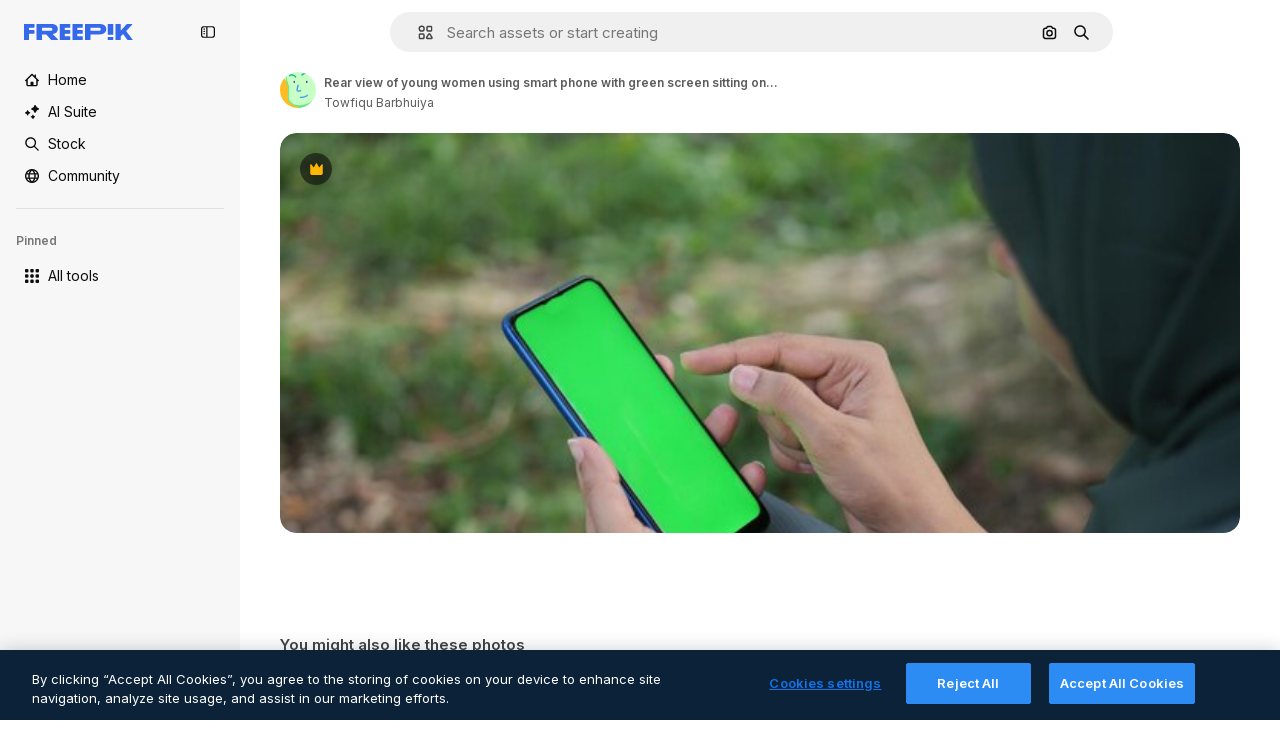

--- FILE ---
content_type: text/javascript
request_url: https://static.cdnpk.net/_next/static/chunks/3137-19c4677d88ab2581.js
body_size: 3865
content:
!function(){try{var e="undefined"!=typeof window?window:"undefined"!=typeof global?global:"undefined"!=typeof self?self:{},t=(new e.Error).stack;t&&(e._sentryDebugIds=e._sentryDebugIds||{},e._sentryDebugIds[t]="d6653742-c340-40e7-aa1f-10e0854c2fda",e._sentryDebugIdIdentifier="sentry-dbid-d6653742-c340-40e7-aa1f-10e0854c2fda")}catch(e){}}();"use strict";(self.webpackChunk_N_E=self.webpackChunk_N_E||[]).push([[3137],{75080:function(e,t,n){n.d(t,{G:function(){return o}});let r=["EN","JA","ZH"],i=["NL","IT","ES","DE","PT"],a=["EN","ZH","ES","JA","KO"],l=["FR","RU","PL"],s=["KR","FR","RU","JA","IT","ES","EN","DE","PT","KO"],o=(e,t,n)=>{let o=e.toUpperCase(),u=Math.abs(t)>=1e4||s.includes(o);return new Intl.NumberFormat("EN",{style:"decimal",...n,useGrouping:u}).formatToParts(t).map(e=>"minusSign"===e.type?"-":"group"===e.type?i.includes(o)?".":a.includes(o)?",":l.includes(o)?"\xa0":"":"decimal"===e.type?r.includes(o)?".":",":e.value).join("")}},33523:function(e,t,n){n.d(t,{O:function(){return d}});var r=n(97458),i=n(18503),a=n(57291),l=n(40197);n(80278);let s="[animation-direction:linear] [animation-duration:1.5s] [animation-iteration-count:infinite] [animation-timing-function:ease-in-out]",o="[background-image:linear-gradient(110deg,#ececec_8%,#f5f5f5_18%,#ececec_33%)] [background-size:200%_100%] dark:[background-image:linear-gradient(110deg,#2a2a2a_8%,#333_18%,#2a2a2a_33%)]",u=(e,t)=>e?(0,l.m6)("m-0 h-[100px] w-full rounded-md",s,o,t):(0,i.m)("$m-0 $h-100 $w-full $rounded-md",s,o,t),c=e=>{let{style:t,className:n,newSkeleton:i=!1,...a}=e;return(0,r.jsx)("div",{...a,style:{...t,animationName:"_d9qd7y0"},className:u(i,n)})},d={Rect:c,Circle:e=>{let{style:t,className:n,newSkeleton:i=!1}=e;return(0,r.jsx)(c,{className:(0,a.cx)("$rounded-full",n),style:t,newSkeleton:i})}}},29105:function(e,t,n){n.d(t,{C:function(){return l}});var r=n(97458),i=n(40197);let a=(0,n(57291).j)("inline-flex items-center justify-center self-start font-medium",{variants:{size:{sm:"p-1 text-2xs",md:"h-6 px-2 text-xs",lg:"h-8 px-3 text-sm"},shape:{rectangle:"rounded",rounded:"rounded-full"},variant:{default:["bg-neutral-75 text-neutral-900 dark:bg-neutral-825 dark:text-neutral-50"],secondary:["bg-secondary-0 text-secondary-foreground-0"],pikiBlue:["bg-piki-blue-100 text-piki-blue-900 dark:bg-neutral-875 dark:text-piki-blue-200"],disabled:["bg-neutral-500 text-neutral-100"]}},defaultVariants:{variant:"default",size:"md",shape:"rectangle"}}),l=e=>{let{label:t,className:n,variant:l,size:s,shape:o,...u}=e;return(0,r.jsx)("span",{className:(0,i.m6)(a({variant:l,size:s,shape:o}),n),...u,children:t})}},79029:function(e,t,n){var r=n(97458);t.Z=e=>(0,r.jsx)("svg",{xmlns:"http://www.w3.org/2000/svg",viewBox:"0 0 16 16",width:16,height:16,"aria-hidden":!0,...e,children:(0,r.jsx)("path",{d:"M15.403 6.334A5.836 5.836 0 0 0 9.575.506c-1.285 0-2.503.41-3.522 1.184a5.9 5.9 0 0 0-1.947 2.628 5.84 5.84 0 0 0-3.51 5.347 5.836 5.836 0 0 0 5.829 5.828 5.835 5.835 0 0 0 5.469-3.812 5.84 5.84 0 0 0 3.509-5.347m-8.978 7.597a4.27 4.27 0 0 1-4.266-4.266 4.275 4.275 0 0 1 3.828-4.244H6a1 1 0 0 1 .087-.006q.015 0 .028-.003l.075-.006q.016 0 .032-.003.038-.001.072-.003h.244a4.27 4.27 0 0 1 4.156 4.265q.001.071-.004.138v.034q0 .056-.006.116 0 .015-.003.025-.004.066-.012.134c0 .01-.004.022-.004.031l-.012.107c-.003.012-.003.028-.006.04l-.02.122a.2.2 0 0 0-.005.04l-.02.091q-.005.031-.012.063-.007.034-.015.062-.018.069-.035.138a4.285 4.285 0 0 1-4.116 3.125Zm5.828-4.275v-.144l-.003-.066q-.002-.043-.003-.08l-.003-.07q-.004-.039-.007-.078l-.006-.072-.006-.075-.01-.075-.009-.071-.01-.079-.009-.068c-.003-.028-.01-.053-.012-.082l-.01-.062q-.008-.043-.015-.081-.004-.03-.013-.06l-.018-.084q-.007-.029-.013-.056l-.022-.088c-.003-.019-.01-.034-.012-.053q-.011-.046-.025-.09c-.003-.016-.01-.032-.013-.05l-.028-.091c-.003-.016-.01-.031-.012-.047q-.014-.047-.032-.094c-.003-.012-.01-.028-.012-.04q-.018-.05-.035-.097-.006-.019-.012-.038l-.038-.1q-.006-.017-.012-.034-.02-.05-.04-.1L11.8 7.4q-.022-.054-.044-.1c-.003-.01-.01-.02-.012-.029l-.047-.103a.1.1 0 0 0-.013-.025q-.024-.05-.053-.103-.004-.01-.012-.022c-.02-.034-.038-.072-.057-.106l-.01-.019q-.029-.055-.058-.106l-.01-.016q-.034-.054-.062-.109a1 1 0 0 0-.075-.119q-.006-.004-.007-.012a1 1 0 0 0-.071-.106l-.007-.01-.075-.11-.006-.005q-.039-.055-.078-.11-.002-.003-.003-.006-.04-.056-.081-.106l-.004-.003q-.041-.053-.087-.107l-.003-.003a5.9 5.9 0 0 0-1.597-1.35q-.06-.034-.122-.069l-.122-.065h-.003q-.06-.031-.122-.06-.002 0-.003-.003l-.122-.056q-.005-.002-.006-.003c-.04-.019-.078-.034-.119-.053q-.004 0-.01-.006-.06-.026-.121-.05-.004-.002-.013-.004a2 2 0 0 0-.115-.043q-.008-.003-.016-.007-.055-.02-.115-.04a.04.04 0 0 0-.02-.006l-.115-.038q-.008-.003-.022-.006-.056-.018-.112-.035-.013-.005-.025-.006-.057-.016-.113-.031-.014-.005-.028-.006a1 1 0 0 0-.11-.025.1.1 0 0 0-.03-.007q-.057-.012-.11-.025-.016-.003-.031-.006c-.034-.006-.072-.012-.106-.022q-.02-.003-.035-.006l-.103-.019c-.012-.003-.028-.003-.04-.006l-.1-.016q-.025-.003-.044-.006c-.035-.003-.069-.01-.103-.012a.2.2 0 0 1-.044-.007l-.1-.009q-.024-.002-.047-.003l-.1-.006-.05-.003c-.031-.004-.066-.004-.097-.004q-.026 0-.053-.003l-.15-.003q-.077 0-.153.003-.029 0-.056.003c-.032 0-.063.004-.094.004h-.006a4.24 4.24 0 0 1 3.463-1.775A4.27 4.27 0 0 1 13.85 6.34a4.31 4.31 0 0 1-1.597 3.316"})})},84490:function(e,t,n){n.d(t,{x:function(){return l}});var r=n(24399),i=n(7616);let a=(0,r.cn)(!1),l=()=>{let[e,t]=(0,i.KO)(a);return{isOpenExpressCheckoutModal:e,showExpressCheckout:()=>t(!0),hideExpressCheckout:()=>t(!1)}}},37555:function(e,t,n){n.d(t,{Ey:function(){return d},Fg:function(){return u},Gv:function(){return c},bw:function(){return o}});var r=n(68147),i=n(91394),a=n(74006),l=n(52983);let s=n(1850).z.enum(["light","dark","system"]),o="fp:theme",u=()=>{let e=(0,l.useSyncExternalStore)(m,f,()=>"ssr"),t=(0,l.useRef)(e);(0,l.useEffect)(()=>{t.current=e},[e]);let n=(0,i.d)(),s=(0,r.I)(),u=(0,l.useMemo)(()=>({apiStorageOptions:{baseUrl:"/api/user/preferences"},userId:s}),[s]),c=(0,l.useMemo)(()=>new a.z(u),[u]);return[e,(0,l.useCallback)(e=>{localStorage.setItem(o,e),n&&c.setTheme(e),window.dispatchEvent(new Event("storage"))},[n,c])]},c=()=>{var e;let[t]=u();return"ssr"!==t&&("dark"===t||"light"!==t&&(null===(e=window)||void 0===e?void 0:e.matchMedia("(prefers-color-scheme: dark)").matches))},d=()=>{let[e]=u(),t=c();(0,l.useEffect)(()=>{"ssr"!==e&&(t?document.documentElement.classList.add("dark"):document.documentElement.classList.remove("dark"))},[t,e])},f=()=>{try{let e=localStorage.getItem(o),t=s.safeParse(e);if(!t.success)return localStorage.removeItem(o),"system";return t.data}catch(e){return console.error("Error accessing localStorage:",e),"system"}},m=e=>(window.addEventListener("storage",e),()=>{window.removeEventListener("storage",e)})},33432:function(e,t,n){n.d(t,{U:function(){return l}});var r=n(24399),i=n(7616);let a=(0,r.cn)({isExpressCheckout:!1,origin:"",frequency:"",coupon:"",productCode:"FR-PREMIUMT",seats:1,referrer:"",shouldShowPricing:!1,business_line:"",page_type:"",tool:"",event_name:"",from_element:"",from_view:""}),l=()=>{let[e,t]=(0,i.KO)(a);return{state:e,setExpressCheckoutModal:e=>t(e)}}},53660:function(e,t,n){n.d(t,{D:function(){return l}});var r=n(75080);let i=[{threshold:1e12,divisor:1e11,unit:"T"},{threshold:1e9,divisor:1e8,unit:"B"},{threshold:1e6,divisor:1e5,unit:"M"},{threshold:1e4,divisor:100,unit:"K"}],a=(e,t)=>Math.floor(e/t)/10,l=function(e,t){let n=arguments.length>2&&void 0!==arguments[2]&&arguments[2];if(!Number.isFinite(e))return(0,r.G)(t,e);let l=Math.abs(e),s=e<0;if(!n&&l<1e4||n&&l<1e3)return(0,r.G)(t,e);let o=i.find(e=>l>=e.threshold),u=null!=o?o:n&&l>=1e3?{threshold:1e3,divisor:100,unit:"K"}:null;if(!u)return(0,r.G)(t,e);let c=a(l,u.divisor),d=!Number.isInteger(c),f=(0,r.G)(t,c,{maximumFractionDigits:d?1:0,minimumFractionDigits:d?1:0});return"".concat(s?"-":"").concat(f).concat(u.unit)}},72661:function(e,t,n){n.d(t,{b:function(){return l}});let r=/^(?:https?:\/\/)?(?:[^@\n]+@)?(?:[^.]+\.)?([^:/\n?=]+)/,i=e=>{var t;let n=null!==(t=r.exec(e))&&void 0!==t?t:[],i=(null==n?void 0:n[1].indexOf("."))>-1?n[1]:e;return".".concat(i)};var a=n(25983);let l=()=>{let{domain:e}=(0,a.Vx)();return i(e)}},27793:function(e,t,n){n.d(t,{J:function(){return a}});var r=n(25983),i=n(50281);let a=()=>{let e=(0,i.A)(),t=(0,r.aw)(),n=(0,r.ZK)();return{loginUrl:"".concat("es"===n?"https://www.freepik.es/log-in":"https://www.freepik.com/log-in","?").concat(t),setLoginCookies:e}}},50281:function(e,t,n){n.d(t,{A:function(){return h}});var r=n(72118),i=n(51780),a=n(52983),l=n(57765);let s=e=>{let t=e,n=e.indexOf("#");if(-1!==n){let r=e.substring(n+1),i=r.indexOf("."),a=r.indexOf("/");(-1!==i||-1!==a)&&(t=e.substring(0,n))}return t};var o=n(78621);let u=["/search","/videos","/icons","/templates"],c="uuid",d=(e,t)=>{let n=s(e);if(u.some(e=>t.startsWith(e))){let e=new URLSearchParams(n.split("#")[1]),t=o.K.get();if(t&&!e.get(c))return"".concat(n,"#").concat(c,"=").concat(t)}return n};var f=n(72661);let m=new Date(new Date().getTime()+31536e6),h=()=>{let{pathname:e}=(0,i.useRouter)(),t=(0,f.b)();return(0,a.useCallback)(function(){let n=arguments.length>0&&void 0!==arguments[0]?arguments[0]:window.location.href;l.D.remove();let i=d(n,e);r.Z.set("GR_LGURI",i,{expires:m,path:"/",domain:t})},[t,e])}}}]);

--- FILE ---
content_type: text/javascript
request_url: https://static.cdnpk.net/_next/static/owNyAcY6D7NuSGEkHR35t/_buildManifest.js
body_size: 18602
content:
self.__BUILD_MANIFEST=function(e,s,t,a,o,i,u,n,c,l,r,d,p,h,y,v,m,g,E,B,A,k,b,f,D,I,x,L,j,N,F,w,S,_,z,K,C,H,M,G,Z,R,T,U,O,P,V,Y,q,W,J,Q,X,$,ee,es,et,ea,eo,ei,eu,en,ec,el,er,ed,ep,eh,ey,ev,em,eg,eE,eB,eA,ek,eb,ef,eD,eI,ex,eL,ej,eN,eF,ew,eS,e_,ez,eK,eC,eH,eM,eG,eZ,eR,eT,eU,eO,eP,eV,eY,eq,eW,eJ,eQ,eX,e$,e0,e8,e1,e9,e5,e4,e3,e2,e6,e7,se,ss,st,sa,so,si,su,sn,sc,sl,sr,sd,sp,sh,sy,sv,sm,sg,sE,sB,sA,sk,sb,sf,sD,sI,sx,sL,sj,sN,sF,sw,sS,s_,sz,sK,sC,sH,sM,sG,sZ,sR,sT,sU,sO,sP,sV,sY,sq,sW,sJ,sQ,sX,s$,s0,s8,s1,s9,s5,s4,s3,s2,s6,s7,te,ts,tt,ta,to,ti,tu,tn,tc,tl,tr,td,tp,th,ty,tv,tm,tg,tE,tB,tA,tk,tb,tf,tD,tI,tx,tL,tj,tN,tF,tw,tS,t_,tz,tK,tC,tH,tM,tG,tZ,tR,tT,tU,tO,tP,tV,tY,tq,tW,tJ,tQ,tX,t$,t0,t8,t1,t9,t5,t4,t3,t2,t6,t7,ae,as,at,aa,ao,ai,au,an,ac,al,ar,ad,ap,ah,ay,av,am,ag,aE,aB,aA,ak,ab,af,aD,aI,ax,aL,aj,aN,aF,aw,aS,a_,az,aK,aC,aH,aM,aG,aZ,aR,aT,aU,aO,aP,aV,aY,aq,aW,aJ,aQ,aX,a$,a0,a8,a1,a9,a5,a4,a3,a2,a6,a7,oe,os,ot,oa,oo,oi,ou,on,oc,ol,or,od,op,oh,oy,ov,om,og,oE,oB,oA,ok,ob,of,oD,oI,ox,oL,oj,oN,oF,ow,oS,o_,oz,oK,oC,oH,oM,oG,oZ,oR,oT,oU,oO,oP,oV,oY,oq,oW,oJ,oQ,oX,o$,o0,o8,o1,o9,o5,o4,o3,o2,o6,o7,ie,is,it,ia,io,ii,iu,ic,il,ir,id,ip,ih,iy,iv,im,ig,iE,iB,iA,ik,ib,iD,iI,ix,iL,ij,iN,iF,iw,iS,i_,iz,iK,iC,iH,iM,iG,iZ,iR,iT,iU,iO,iP,iV,iY,iq,iW,iJ,iQ,iX,i$,i0,i8,i1,i9,i5,i4,i3,i2,i6,i7,ue,us,ut,ua,uo,ui,uu,un,uc,ul,ur,ud,up,uh,uy,uv,um,ug,uE,uB,uA,uk,ub,uf,uD,uI,ux,uL,uj,uN,uF,uw,uS,u_,uz,uK,uC,uH,uM,uG,uZ,uR,uT,uU,uO,uP,uV,uY,uq,uW,uJ,uQ){return{__rewrites:{afterFiles:[{has:O,source:"/:nextInternalLocale(en)/metrics",destination:"/:nextInternalLocale/api/metrics"},{has:O,source:"/:nextInternalLocale(en)/healthz",destination:"/:nextInternalLocale/api/healthz"},{has:[{type:e,value:sv}],source:"/en/author/:authorSlug/icons/:param(\\d{1,})",destination:"/en/author/:authorSlug/icons/page/:param"},{has:[{type:e,value:E},{type:s,key:I}],source:sH,destination:"/:nextInternalLocale/icons-subhome-authenticated"},{has:[{type:e,value:E}],source:sH,destination:"/:nextInternalLocale/icons-subhome-anonymous"},{has:[{type:e,value:E},{type:s,key:I}],source:sM,destination:"/:nextInternalLocale/animated-icons-subhome-authenticated"},{has:[{type:e,value:E}],source:sM,destination:"/:nextInternalLocale/animated-icons-subhome-anonymous"},{has:[{type:s,key:I},{type:e,value:E}],source:sG,destination:"/:nextInternalLocale/images-subhome-authenticated"},{has:[{type:e,value:E}],source:sG,destination:"/:nextInternalLocale/images-subhome-anonymous"},{has:[{type:e,value:E},{type:s,key:I}],source:sZ,destination:"/:nextInternalLocale/mockups-subhome-authenticated"},{has:[{type:e,value:E}],source:sZ,destination:"/:nextInternalLocale/mockups-subhome-anonymous"},{has:[{type:e,value:"www.freepik.es|freepik.es|br.freepik.com|localhost"}],source:"/:nextInternalLocale(en)/mockups/categorias/:slug",destination:"/:nextInternalLocale/mockups/category/:slug"},{has:[{type:e,value:sa}],source:"/it/mockups/categorie/:slug",destination:"/it/mockups/category/:slug"},{has:[{type:e,value:so}],source:"/fr/mockups/categories/:slug",destination:"/fr/mockups/category/:slug"},{has:[{type:e,value:si}],source:"/de/mockups/kategorien/:slug",destination:"/de/mockups/category/:slug"},{has:[{type:e,value:se}],source:"/nl/mockups/categorien/:slug",destination:"/nl/mockups/category/:slug"},{has:[{type:e,value:sm}],source:"/ja/%E3%83%A2%E3%83%83%E3%82%AF%E3%82%A2%E3%83%83%E3%83%97/%E3%82%AB%E3%83%86%E3%82%B4%E3%83%AA%E3%83%BC/:slug",destination:"/ja/mockups/category/:slug"},{has:[{type:e,value:sg}],source:"/ko/%EB%AA%A9%EC%97%85/%EC%B9%B4%ED%85%8C%EA%B3%A0%EB%A6%AC/:slug",destination:"/ko/mockups/category/:slug"},{has:[{type:e,value:su}],source:"/pl/mockups/kategorie/:slug",destination:"/pl/mockups/category/:slug"},{has:[{type:e,value:sR}],source:"/ru/%D0%BC%D0%BE%D0%BA%D0%B0%D0%BF%D1%8B/k%D0%B0%D1%82%D0%B5%D0%B3%D0%BE%D1%80%D0%B8%D0%B8/:slug",destination:"/ru/mockups/category/:slug"},{has:[{type:e,value:et}],source:"/zh-HK/%E6%A8%A3%E6%9C%AC/%E9%A1%9E%E5%88%A5/:slug",destination:"/zh-HK/mockups/category/:slug"},{has:[{type:e,value:ea}],source:"/hi-IN/%E0%A4%AE%E0%A5%89%E0%A4%95%E0%A4%85%E0%A4%AA/%E0%A4%95%E0%A5%87%E0%A4%9F%E0%A5%87%E0%A4%97%E0%A4%B0%E0%A5%80/:slug",destination:"/hi-IN/mockups/category/:slug"},{has:[{type:e,value:eo}],source:"/th-TH/%E0%B8%8A%E0%B8%B4%E0%B9%89%E0%B8%99%E0%B8%87%E0%B8%B2%E0%B8%99%E0%B8%88%E0%B8%B3%E0%B8%A5%E0%B8%AD%E0%B8%87/%E0%B8%AB%E0%B8%A1%E0%B8%A7%E0%B8%94%E0%B8%AB%E0%B8%A1%E0%B8%B9%E0%B9%88/:slug",destination:"/th-TH/mockups/category/:slug"},{has:[{type:e,value:ei}],source:"/cs-CZ/mockupy/kategorie/:slug",destination:"/cs-CZ/mockups/category/:slug"},{has:[{type:e,value:eu}],source:"/da-DK/mockups/kategori/:slug",destination:"/da-DK/mockups/category/:slug"},{has:[{type:e,value:en}],source:"/fi-FI/mallikuvat/kategoria/:slug",destination:"/fi-FI/mockups/category/:slug"},{has:[{type:e,value:ec}],source:"/nb-NO/mockups/kategori/:slug",destination:"/nb-NO/mockups/category/:slug"},{has:[{type:e,value:el}],source:"/sv-SE/mockups/kategori/:slug",destination:"/sv-SE/mockups/category/:slug"},{has:[{type:e,value:er}],source:"/tr-TR/mockup/kategori/:slug",destination:"/tr-TR/mockups/category/:slug"},{has:[{type:e,value:ed}],source:"/id-ID/mockup/kategori/:slug",destination:"/id-ID/mockups/category/:slug"},{has:[{type:e,value:ep}],source:"/vi-VN/mo-hinh/danh-muc/:slug",destination:"/vi-VN/mockups/category/:slug"},{has:[{type:e,value:eh}],source:"/af-ZA/voorstellings/kategorie/:slug",destination:"/af-ZA/mockups/category/:slug"},{has:[{type:e,value:ey}],source:"/az-AZ/maketl%c9%99r/kateqoriya/:slug",destination:"/az-AZ/mockups/category/:slug"},{has:[{type:e,value:ev}],source:"/be-BY/%d0%bc%d0%b0%d0%ba%d0%b0%d0%bf%d1%8b/%d0%ba%d0%b0%d1%82%d1%8d%d0%b3%d0%be%d1%80%d1%8b%d1%8f/:slug",destination:"/be-BY/mockups/category/:slug"},{has:[{type:e,value:em}],source:"/bg-BG/%D0%BC%D0%B0%D0%BA%D0%B5%D1%82%D0%B8/%D0%BA%D0%B0%D1%82%D0%B5%D0%B3%D0%BE%D1%80%D0%B8%D1%8F/:slug",destination:"/bg-BG/mockups/category/:slug"},{has:[{type:e,value:eg}],source:"/bn-BD/%E0%A6%AE%E0%A6%95%E0%A6%86%E0%A6%AA/%E0%A6%95%E0%A7%8D%E0%A6%AF%E0%A6%BE%E0%A6%9F%E0%A6%BE%E0%A6%97%E0%A6%B0%E0%A6%BF/:slug",destination:"/bn-BD/mockups/category/:slug"},{has:[{type:e,value:eE}],source:"/bs-BA/makete/kategorija/:slug",destination:"/bs-BA/mockups/category/:slug"},{has:[{type:e,value:eB}],source:"/ceb-PH/mga-mockup/kategoriya/:slug",destination:"/ceb-PH/mockups/category/:slug"},{has:[{type:e,value:eA}],source:"/el-GR/mockups/katigoria/:slug",destination:"/el-GR/mockups/category/:slug"},{has:[{type:e,value:ek}],source:"/et-EE/makette/kategooria/:slug",destination:"/et-EE/mockups/category/:slug"},{has:[{type:e,value:eb}],source:"/gu-IN/%e0%aa%ae%e0%ab%8b%e0%aa%95%e0%aa%85%e0%aa%aa%e0%ab%8d%e0%aa%b8/%e0%aa%b6%e0%ab%8d%e0%aa%b0%e0%ab%87%e0%aa%a3%e0%ab%80/:slug",destination:"/gu-IN/mockups/category/:slug"},{has:[{type:e,value:ef}],source:"/ha-NG/tsararrun-samfura/naui/:slug",destination:"/ha-NG/mockups/category/:slug"},{has:[{type:e,value:eD}],source:"/hr-HR/makete/kategorija/:slug",destination:"/hr-HR/mockups/category/:slug"},{has:[{type:e,value:eI}],source:"/hu-HU/makettek/kategoria/:slug",destination:"/hu-HU/mockups/category/:slug"},{has:[{type:e,value:ex}],source:"/hy-AM/%d5%b4%d5%a1%d5%af%d5%a5%d5%bf%d5%b6%d5%a5%d6%80/%d5%af%d5%a1%d5%bf%d5%a5%d5%a3%d5%b8%d6%80%d5%ab%d5%a1/:slug",destination:"/hy-AM/mockups/category/:slug"},{has:[{type:e,value:eL}],source:"/ig-NG/ihe-nlereanya/%e1%bb%a5d%e1%bb%8b/:slug",destination:"/ig-NG/mockups/category/:slug"},{has:[{type:e,value:ej}],source:"/is-IS/fleiri-synishorn/flokkur/:slug",destination:"/is-IS/mockups/category/:slug"},{has:[{type:e,value:eN}],source:"/jv-ID/para-mockup/kategori/:slug",destination:"/jv-ID/mockups/category/:slug"},{has:[{type:e,value:eF}],source:"/ka-GE/%e1%83%9b%e1%83%90%e1%83%99%e1%83%94%e1%83%a2%e1%83%94%e1%83%91%e1%83%98/%e1%83%99%e1%83%90%e1%83%a2%e1%83%94%e1%83%92%e1%83%9d%e1%83%a0%e1%83%98%e1%83%90/:slug",destination:"/ka-GE/mockups/category/:slug"},{has:[{type:e,value:ew}],source:"/kk-KZ/%d0%bc%d0%be%d0%ba%d0%b0%d0%bf%d1%82%d0%b0%d1%80/%d1%81%d0%b0%d0%bd%d0%b0%d1%82/:slug",destination:"/kk-KZ/mockups/category/:slug"},{has:[{type:e,value:eS}],source:"/km-KH/%e1%9e%85%e1%9f%92%e1%9e%9a%e1%9e%be%e1%9e%93%e1%9e%82%e1%9f%86%e1%9e%9a%e1%9e%bc/%e1%9e%94%e1%9f%92%e1%9e%9a%e1%9e%97%e1%9f%81%e1%9e%91/:slug",destination:"/km-KH/mockups/category/:slug"},{has:[{type:e,value:e_}],source:"/kn-IN/%e0%b2%86%e0%b2%95%e0%b3%83%e0%b2%a4%e0%b2%bf-%e0%b2%ae%e0%b2%be%e0%b2%a6%e0%b2%b0%e0%b2%bf/%e0%b2%b5%e0%b2%b0%e0%b3%8d%e0%b2%97/:slug",destination:"/kn-IN/mockups/category/:slug"},{has:[{type:e,value:ez}],source:"/lo-LA/%E0%BA%AB%E0%BA%BC%E0%BA%B2%E0%BA%8D%E0%BB%81%E0%BA%9A%E0%BA%9A%E0%BA%88%E0%BA%B3%E0%BA%A5%E0%BA%AD%E0%BA%87/%E0%BA%9B%E0%BA%B0%E0%BB%80%E0%BA%9E%E0%BA%94/:slug",destination:"/lo-LA/mockups/category/:slug"},{has:[{type:e,value:eK}],source:"/lt-LT/maketai/kategorija/:slug",destination:"/lt-LT/mockups/category/:slug"},{has:[{type:e,value:eC}],source:"/lv-LV/maketiem/kategorija/:slug",destination:"/lv-LV/mockups/category/:slug"},{has:[{type:e,value:eH}],source:"/mk-MK/%d0%bc%d0%b0%d0%ba%d0%b5%d1%82%d0%b8/%d0%ba%d0%b0%d1%82%d0%b5%d0%b3%d0%be%d1%80%d0%b8%d1%98%d0%b0/:slug",destination:"/mk-MK/mockups/category/:slug"},{has:[{type:e,value:eM}],source:"/ml-IN/%e0%b4%ae%e0%b5%8b%e0%b4%95%e0%b5%8d%e0%b4%95%e0%b4%aa%e0%b5%8d%e0%b4%aa%e0%b5%81%e0%b4%95%e0%b5%be/%e0%b4%b5%e0%b4%bf%e0%b4%ad%e0%b4%be%e0%b4%97%e0%b4%82/:slug",destination:"/ml-IN/mockups/category/:slug"},{has:[{type:e,value:eG}],source:"/mn-MN/%d1%82%d0%b0%d0%bd%d0%b8%d0%bb%d1%86%d1%83%d1%83%d0%bb%d0%b3%d0%b0-%d0%b7%d0%b0%d0%b3%d0%b2%d0%b0%d1%80%d1%83%d1%83%d0%b4/%d0%b0%d0%bd%d0%b3%d0%b8%d0%bb%d0%b0%d0%bb/:slug",destination:"/mn-MN/mockups/category/:slug"},{has:[{type:e,value:eZ}],source:"/mr-IN/%E0%A4%AE%E0%A5%89%E0%A4%95%E0%A4%85%E0%A4%AA%E0%A5%8D%E0%A4%B8/%E0%A4%B5%E0%A4%B0%E0%A5%8D%E0%A4%97/:slug",destination:"/mr-IN/mockups/category/:slug"},{has:[{type:e,value:eR}],source:"/ms-MY/mockup-berbilang/kategori/:slug",destination:"/ms-MY/mockups/category/:slug"},{has:[{type:e,value:eT}],source:"/my-MM/%e1%80%99%e1%80%b1%e1%80%ac%e1%80%b7%e1%80%80%e1%80%95%e1%80%ba%e1%80%99%e1%80%bb%e1%80%ac%e1%80%b8/%e1%80%a1%e1%80%99%e1%80%bb%e1%80%ad%e1%80%af%e1%80%b8%e1%80%a1%e1%80%85%e1%80%ac%e1%80%b8/:slug",destination:"/my-MM/mockups/category/:slug"},{has:[{type:e,value:eU}],source:"/ne-NP/%e0%a4%ae%e0%a5%8b%e0%a4%95%e0%a4%85%e0%a4%aa%e0%a4%b9%e0%a4%b0%e0%a5%82/%e0%a4%b6%e0%a5%8d%e0%a4%b0%e0%a5%87%e0%a4%a3%e0%a5%80/:slug",destination:"/ne-NP/mockups/category/:slug"},{has:[{type:e,value:eO}],source:"/pa-IN/%e0%a8%ae%e0%a9%8c%e0%a8%95%e0%a8%85%e0%a9%b1%e0%a8%aa%e0%a8%b8/%e0%a8%b8%e0%a8%bc%e0%a9%8d%e0%a8%b0%e0%a9%87%e0%a8%a3%e0%a9%80/:slug",destination:"/pa-IN/mockups/category/:slug"},{has:[{type:e,value:"pt.freepik.com|localhost"}],source:"/pt/mockups/categorias/:slug",destination:"/pt/mockups/category/:slug"},{has:[{type:e,value:eP}],source:"/ro-RO/mockup-uri/categorie/:slug",destination:"/ro-RO/mockups/category/:slug"},{has:[{type:e,value:eV}],source:"/si-LK/%E0%B6%B6%E0%B7%9C%E0%B7%84%E0%B7%9D-%E0%B6%B8%E0%B7%9C%E0%B6%9A%E0%B7%8A%E0%B6%85%E0%B6%B4%E0%B7%8A/%E0%B6%B4%E0%B7%8A%E0%B6%BB%E0%B7%80%E0%B6%BB%E0%B7%8A%E0%B6%9C%E0%B6%BA/:slug",destination:"/si-LK/mockups/category/:slug"},{has:[{type:e,value:eY}],source:"/sk-SK/mockupy/kateg%c3%b3ria/:slug",destination:"/sk-SK/mockups/category/:slug"},{has:[{type:e,value:eq}],source:"/sl-SI/maket/kategorija/:slug",destination:"/sl-SI/mockups/category/:slug"},{has:[{type:e,value:eW}],source:"/so-SO/muunado/qeybta/:slug",destination:"/so-SO/mockups/category/:slug"},{has:[{type:e,value:eJ}],source:"/sq-AL/disa-makete/kategori/:slug",destination:"/sq-AL/mockups/category/:slug"},{has:[{type:e,value:eQ}],source:"/sr-RS/makete/kategorija/:slug",destination:"/sr-RS/mockups/category/:slug"},{has:[{type:e,value:eX}],source:"/sw-KE/maktaba/kategoria/:slug",destination:"/sw-KE/mockups/category/:slug"},{has:[{type:e,value:e$}],source:"/ta-IN/%E0%AE%A8%E0%AE%95%E0%AE%B2%E0%AF%8D-%E0%AE%B5%E0%AE%9F%E0%AE%BF%E0%AE%B5%E0%AE%99%E0%AF%8D%E0%AE%95%E0%AE%B3%E0%AF%8D/%E0%AE%B5%E0%AE%95%E0%AF%88/:slug",destination:"/ta-IN/mockups/category/:slug"},{has:[{type:e,value:e0}],source:"/te-IN/%E0%B0%AE%E0%B0%BE%E0%B0%95%E0%B1%8D%E0%B0%AA%E0%B1%8D%E0%B0%B2%E0%B1%81/%E0%B0%B5%E0%B0%B0%E0%B1%8D%E0%B0%97%E0%B0%82/:slug",destination:"/te-IN/mockups/category/:slug"},{has:[{type:e,value:e8}],source:"/tl-PH/mga-mockup/kategorya/:slug",destination:"/tl-PH/mockups/category/:slug"},{has:[{type:e,value:e1}],source:"/uk-UA/%D0%BC%D0%BE%D0%BA%D0%B0%D0%BF%D0%B8/%D0%BA%D0%B0%D1%82%D0%B5%D0%B3%D0%BE%D1%80%D1%96%D1%8F/:slug",destination:"/uk-UA/mockups/category/:slug"},{has:[{type:e,value:e9}],source:"/uz-UZ/maketlar/kategoriya/:slug",destination:"/uz-UZ/mockups/category/:slug"},{has:[{type:e,value:e5}],source:"/yo-NG/%c3%a0w%e1%bb%8dn-%c3%a0p%e1%ba%b9%e1%ba%b9r%e1%ba%b9-%c3%a0w%c3%b2r%c3%a1n/%e1%ba%b9ka/:slug",destination:"/yo-NG/mockups/category/:slug"},{has:[{type:e,value:e4}],source:"/zh-CN/%E6%A8%A1%E5%9E%8B/%E7%B1%BB%E5%88%AB/:slug",destination:"/zh-CN/mockups/category/:slug"},{has:[{type:e,value:e3}],source:"/zh-TW/%e5%a4%9a%e5%80%8b%e6%a8%a1%e6%93%ac%e5%9c%96/%e9%a1%9e%e5%88%a5/:slug",destination:"/zh-TW/mockups/category/:slug"},{has:[{type:e,value:e2}],source:"/zu-ZA/izifanekiso/isigaba/:slug",destination:"/zu-ZA/mockups/category/:slug"},{has:[{type:s,key:I},{type:e,value:E}],source:sT,destination:"/:nextInternalLocale/photos-subhome-authenticated"},{has:[{type:e,value:E}],source:sT,destination:"/:nextInternalLocale/photos-subhome-anonymous"},{has:[{type:s,key:I},{type:e,value:E}],source:sU,destination:"/:nextInternalLocale/stock-subhome-authenticated"},{has:[{type:e,value:E}],source:sU,destination:"/:nextInternalLocale/stock-subhome-anonymous"},{has:[{type:s,key:I},{type:e,value:E}],source:sO,destination:"/:nextInternalLocale/templates-subhome-authenticated"},{has:[{type:e,value:E}],source:sO,destination:"/:nextInternalLocale/templates-subhome-anonymous"},{has:[{type:e,value:"www.freepik.com|freepik.com|ru.freepik.com|localhost"}],source:"/:nextInternalLocale(en)/create/:slug",destination:"/:nextInternalLocale/templates/category/:slug"},{has:[{type:e,value:"www.freepik.es|freepik.es|localhost"}],source:"/es/crear/:slug",destination:"/es/templates/category/:slug"},{has:[{type:e,value:si}],source:"/de/erstellen/:slug",destination:"/de/templates/category/:slug"},{has:[{type:e,value:so}],source:"/fr/creer/:slug",destination:"/fr/templates/category/:slug"},{has:[{type:e,value:sa}],source:"/it/creare/:slug",destination:"/it/templates/category/:slug"},{has:[{type:e,value:sE}],source:"/pt/criar/:slug",destination:"/pt/templates/category/:slug"},{has:[{type:e,value:sm}],source:"/ja/%E4%BD%9C%E6%88%90%E3%81%99%E3%82%8B/:slug",destination:"/ja/templates/category/:slug"},{has:[{type:e,value:sg}],source:"/ko/%EC%83%9D%EC%84%B1%ED%95%98%EA%B8%B0/:slug",destination:"/ko/templates/category/:slug"},{has:[{type:e,value:se}],source:"/nl/maken/:slug",destination:"/nl/templates/category/:slug"},{has:[{type:e,value:su}],source:"/pl/tworzyc/:slug",destination:"/pl/templates/category/:slug"},{has:[{type:e,value:et}],source:"/zh-HK/%E5%89%B5%E9%80%A0/:slug",destination:"/zh-HK/templates/category/:slug"},{has:[{type:e,value:ea}],source:"/hi-IN/%E0%A4%95%E0%A5%8D%E0%A4%B0%E0%A5%80%E0%A4%90%E0%A4%9F/:slug",destination:"/hi-IN/templates/category/:slug"},{has:[{type:e,value:eo}],source:"/th-TH/%E0%B8%AA%E0%B8%A3%E0%B9%89%E0%B8%B2%E0%B8%87/:slug",destination:"/th-TH/templates/category/:slug"},{has:[{type:e,value:ei}],source:"/cs-CZ/vytvorit/:slug",destination:"/cs-CZ/templates/category/:slug"},{has:[{type:e,value:eu}],source:"/da-DK/generer/:slug",destination:"/da-DK/templates/category/:slug"},{has:[{type:e,value:en}],source:"/fi-FI/luo/:slug",destination:"/fi-FI/templates/category/:slug"},{has:[{type:e,value:ec}],source:"/nb-NO/opprette/:slug",destination:"/nb-NO/templates/category/:slug"},{has:[{type:e,value:el}],source:"/sv-SE/skapa/:slug",destination:"/sv-SE/templates/category/:slug"},{has:[{type:e,value:er}],source:"/tr-TR/olustur/:slug",destination:"/tr-TR/templates/category/:slug"},{has:[{type:e,value:ed}],source:"/id-ID/buat/:slug",destination:"/id-ID/templates/category/:slug"},{has:[{type:e,value:ep}],source:"/vi-VN/tao/:slug",destination:"/vi-VN/templates/category/:slug"},{has:[{type:e,value:eg}],source:"/bn-BD/%E0%A6%A4%E0%A7%88%E0%A6%B0%E0%A6%BF-%E0%A6%95%E0%A6%B0%E0%A7%81%E0%A6%A8/:slug",destination:"/bn-BD/templates/category/:slug"},{has:[{type:e,value:e4}],source:"/zh-CN/%E5%88%9B%E5%BB%BA/:slug",destination:"/zh-CN/templates/category/:slug"},{has:[{type:e,value:eA}],source:"/el-GR/dimiourgia/:slug",destination:"/el-GR/templates/category/:slug"},{has:[{type:e,value:eR}],source:"/ms-MY/cipta/:slug",destination:"/ms-MY/templates/category/:slug"},{has:[{type:e,value:eP}],source:"/ro-RO/creare/:slug",destination:"/ro-RO/templates/category/:slug"},{has:[{type:e,value:e$}],source:"/ta-IN/%E0%AE%89%E0%AE%B0%E0%AF%81%E0%AE%B5%E0%AE%BE%E0%AE%95%E0%AF%8D%E0%AE%95%E0%AF%81/:slug",destination:"/ta-IN/templates/category/:slug"},{has:[{type:e,value:e1}],source:"/uk-UA/%D1%81%D1%82%D0%B2%D0%BE%D1%80%D0%B8%D1%82%D0%B8/:slug",destination:"/uk-UA/templates/category/:slug"},{has:[{type:e,value:eh}],source:"/af-ZA/skep/:slug",destination:"/af-ZA/templates/category/:slug"},{has:[{type:e,value:eI}],source:"/hu-HU/keszites/:slug",destination:"/hu-HU/templates/category/:slug"},{has:[{type:e,value:em}],source:"/bg-BG/%D1%81%D1%8A%D0%B7%D0%B4%D0%B0%D0%B9/:slug",destination:"/bg-BG/templates/category/:slug"},{has:[{type:e,value:eX}],source:"/sw-KE/unda/:slug",destination:"/sw-KE/templates/category/:slug"},{has:[{type:e,value:e0}],source:"/te-IN/%E0%B0%B8%E0%B1%83%E0%B0%B7%E0%B1%8D%E0%B0%9F%E0%B0%BF%E0%B0%82%E0%B0%9A%E0%B1%81/:slug",destination:"/te-IN/templates/category/:slug"},{has:[{type:e,value:eZ}],source:"/mr-IN/%E0%A4%A4%E0%A4%AF%E0%A4%BE%E0%A4%B0-%E0%A4%95%E0%A4%B0%E0%A4%BE/:slug",destination:"/mr-IN/templates/category/:slug"},{has:[{type:e,value:eY}],source:"/sk-SK/vytvorit/:slug",destination:"/sk-SK/templates/category/:slug"},{has:[{type:e,value:ek}],source:"/et-EE/loo/:slug",destination:"/et-EE/templates/category/:slug"},{has:[{type:e,value:eC}],source:"/lv-LV/izveidot/:slug",destination:"/lv-LV/templates/category/:slug"},{has:[{type:e,value:eK}],source:"/lt-LT/kurti/:slug",destination:"/lt-LT/templates/category/:slug"},{has:[{type:e,value:eq}],source:"/sl-SI/ustvari/:slug",destination:"/sl-SI/templates/category/:slug"},{has:[{type:e,value:eD}],source:"/hr-HR/stvoriti/:slug",destination:"/hr-HR/templates/category/:slug"},{has:[{type:e,value:eQ}],source:"/sr-RS/napraviti/:slug",destination:"/sr-RS/templates/category/:slug"},{has:[{type:e,value:e8}],source:"/tl-PH/lumikha/:slug",destination:"/tl-PH/templates/category/:slug"},{has:[{type:e,value:e3}],source:"/zh-TW/%E5%BB%BA%E7%AB%8B/:slug",destination:"/zh-TW/templates/category/:slug"},{has:[{type:e,value:e2}],source:"/zu-ZA/dala/:slug",destination:"/zu-ZA/templates/category/:slug"},{has:[{type:e,value:e5}],source:"/yo-NG/%E1%B9%A3%E1%BA%B9da/:slug",destination:"/yo-NG/templates/category/:slug"},{has:[{type:e,value:ef}],source:"/ha-NG/%C6%99ir%C6%99ira/:slug",destination:"/ha-NG/templates/category/:slug"},{has:[{type:e,value:eL}],source:"/ig-NG/mep%E1%BB%A5ta/:slug",destination:"/ig-NG/templates/category/:slug"},{has:[{type:e,value:eO}],source:"/pa-IN/%E0%A8%AC%E0%A8%A3%E0%A8%BE%E0%A8%93/:slug",destination:"/pa-IN/templates/category/:slug"},{has:[{type:e,value:eb}],source:"/gu-IN/%E0%AA%AC%E0%AA%A8%E0%AA%BE%E0%AA%B5%E0%AB%8B/:slug",destination:"/gu-IN/templates/category/:slug"},{has:[{type:e,value:e_}],source:"/kn-IN/%E0%B2%B0%E0%B2%9A%E0%B2%BF%E0%B2%B8%E0%B2%BF/:slug",destination:"/kn-IN/templates/category/:slug"},{has:[{type:e,value:eM}],source:"/ml-IN/%E0%B4%B8%E0%B5%83%E0%B4%B7%E0%B5%8D%E0%B4%9F%E0%B4%BF%E0%B4%95%E0%B5%8D%E0%B4%95%E0%B5%81%E0%B4%95/:slug",destination:"/ml-IN/templates/category/:slug"},{has:[{type:e,value:eV}],source:"/si-LK/%E0%B7%83%E0%B7%8F%E0%B6%AF%E0%B6%B1%E0%B7%8A%E0%B6%B1/:slug",destination:"/si-LK/templates/category/:slug"},{has:[{type:e,value:eS}],source:"/km-KH/%E1%9E%94%E1%9E%84%E1%9F%92%E1%9E%80%E1%9E%BE%E1%9E%8F/:slug",destination:"/km-KH/templates/category/:slug"},{has:[{type:e,value:ex}],source:"/hy-AM/%D5%BD%D5%BF%D5%A5%D5%B2%D5%AE%D5%A5%D5%AC/:slug",destination:"/hy-AM/templates/category/:slug"},{has:[{type:e,value:eF}],source:"/ka-GE/%E1%83%A8%E1%83%94%E1%83%A5%E1%83%9B%E1%83%9C%E1%83%90/:slug",destination:"/ka-GE/templates/category/:slug"},{has:[{type:e,value:ey}],source:"/az-AZ/yarat/:slug",destination:"/az-AZ/templates/category/:slug"},{has:[{type:e,value:ew}],source:"/kk-KZ/%D0%B6%D0%B0%D1%81%D0%B0%D1%83/:slug",destination:"/kk-KZ/templates/category/:slug"},{has:[{type:e,value:eG}],source:"/mn-MN/%D0%B1%D2%AF%D1%82%D1%8D%D1%8D%D1%85/:slug",destination:"/mn-MN/templates/category/:slug"},{has:[{type:e,value:eU}],source:"/ne-NP/%E0%A4%B8%E0%A4%BF%E0%A4%B0%E0%A5%8D%E0%A4%9C%E0%A4%A8%E0%A4%BE-%E0%A4%97%E0%A4%B0%E0%A5%8D%E0%A4%A8%E0%A5%81%E0%A4%B9%E0%A5%8B%E0%A4%B8%E0%A5%8D/:slug",destination:"/ne-NP/templates/category/:slug"},{has:[{type:e,value:ez}],source:"/lo-LA/%E0%BA%AA%E0%BB%89%E0%BA%B2%E0%BA%87/:slug",destination:"/lo-LA/templates/category/:slug"},{has:[{type:e,value:ev}],source:"/be-BY/%D1%81%D1%82%D0%B2%D0%B0%D1%80%D1%8B%D1%86%D1%8C/:slug",destination:"/be-BY/templates/category/:slug"},{has:[{type:e,value:e9}],source:"/uz-UZ/yaratish/:slug",destination:"/uz-UZ/templates/category/:slug"},{has:[{type:e,value:eJ}],source:"/sq-AL/krijo/:slug",destination:"/sq-AL/templates/category/:slug"},{has:[{type:e,value:eH}],source:"/mk-MK/%D0%BA%D1%80%D0%B5%D0%B8%D1%80%D0%B0%D1%98/:slug",destination:"/mk-MK/templates/category/:slug"},{has:[{type:e,value:eE}],source:"/bs-BA/kreiraj/:slug",destination:"/bs-BA/templates/category/:slug"},{has:[{type:e,value:eB}],source:"/ceb-PH/paghimo/:slug",destination:"/ceb-PH/templates/category/:slug"},{has:[{type:e,value:eN}],source:"/jv-ID/ngawe/:slug",destination:"/jv-ID/templates/category/:slug"},{has:[{type:e,value:ej}],source:"/is-IS/b%C3%BAa-til/:slug",destination:"/is-IS/templates/category/:slug"},{has:[{type:e,value:eT}],source:"/my-MM/%E1%80%96%E1%80%94%E1%80%BA%E1%80%90%E1%80%AE%E1%80%B8%E1%80%9B%E1%80%94%E1%80%BA/:slug",destination:"/my-MM/templates/category/:slug"},{has:[{type:e,value:eW}],source:"/so-SO/abuuro/:slug",destination:"/so-SO/templates/category/:slug"},{has:[{type:s,key:I},{type:e,value:E}],source:sP,destination:"/:nextInternalLocale/vectors-subhome-authenticated"},{has:[{type:e,value:E}],source:sP,destination:"/:nextInternalLocale/vectors-subhome-anonymous"},{has:[{type:s,key:I},{type:e,value:E}],source:sV,destination:"/:nextInternalLocale/videos-subhome-authenticated"},{has:[{type:e,value:E}],source:sV,destination:"/:nextInternalLocale/videos-subhome-anonymous"},{has:O,source:sY,destination:sn},{has:O,source:sq,destination:sl},{has:[{type:e,value:sr}],source:sW,destination:sn},{has:[{type:e,value:sr}],source:sJ,destination:sl},{has:[{type:e,value:"(it|br).freepik.com|localhost"}],source:"/:nextInternalLocale(en)/video-gratuito/:id*",destination:sn},{has:[{type:e,value:so}],source:sQ,destination:sX},{has:[{type:s,key:t,value:"1"},{type:e,value:si}],source:s$,destination:s0},{has:[{type:s,key:t,value:"1"},{type:e,value:se}],source:sB,destination:sA},{has:[{type:s,key:t,value:"1"},{type:e,value:su}],source:s8,destination:s1},{has:[{type:s,key:t,value:a},{type:e,value:et}],source:s9,destination:s5},{has:[{type:s,key:t,value:a},{type:e,value:et}],source:s4,destination:s3},{has:[{type:s,key:t,value:a},{type:e,value:ea}],source:s2,destination:s6},{has:[{type:s,key:t,value:a},{type:e,value:ea}],source:s7,destination:te},{has:[{type:s,key:t,value:a},{type:e,value:eo}],source:ts,destination:tt},{has:[{type:s,key:t,value:a},{type:e,value:eo}],source:ta,destination:to},{has:[{type:s,key:t,value:a},{type:e,value:ei}],source:ti,destination:tu},{has:[{type:s,key:t,value:a},{type:e,value:ei}],source:tn,destination:tc},{has:[{type:s,key:t,value:a},{type:e,value:eu}],source:tl,destination:tr},{has:[{type:s,key:t,value:a},{type:e,value:eu}],source:td,destination:tp},{has:[{type:s,key:t,value:a},{type:e,value:en}],source:th,destination:ty},{has:[{type:s,key:t,value:a},{type:e,value:en}],source:tv,destination:tm},{has:[{type:s,key:t,value:a},{type:e,value:ec}],source:tg,destination:tE},{has:[{type:s,key:t,value:a},{type:e,value:ec}],source:tB,destination:tA},{has:[{type:s,key:t,value:a},{type:e,value:el}],source:tk,destination:tb},{has:[{type:s,key:t,value:a},{type:e,value:el}],source:tf,destination:tD},{has:[{type:s,key:t,value:a},{type:e,value:er}],source:tI,destination:tx},{has:[{type:s,key:t,value:a},{type:e,value:er}],source:tL,destination:tj},{has:[{type:s,key:t,value:a},{type:e,value:ed}],source:tN,destination:tF},{has:[{type:s,key:t,value:a},{type:e,value:ed}],source:tw,destination:tS},{has:[{type:s,key:t,value:a},{type:e,value:ep}],source:t_,destination:tz},{has:[{type:s,key:t,value:a},{type:e,value:ep}],source:tK,destination:tC},{has:O,source:sY,destination:sn},{has:O,source:sq,destination:sl},{has:[{type:e,value:sr}],source:sW,destination:sn},{has:[{type:e,value:sr}],source:sJ,destination:sl},{has:[{type:e,value:sa}],source:"/it/video-gratuito/:id*",destination:"/it/free-video-with-tunes/:id*"},{has:[{type:e,value:sE}],source:"/pt/video-gratuito/:id*",destination:"/pt/free-video-with-tunes/:id*"},{has:[{type:e,value:so}],source:sQ,destination:sX},{has:[{type:e,value:se}],source:sB,destination:sA},{has:[{type:e,value:si}],source:s$,destination:s0},{has:[{type:e,value:se}],source:sB,destination:sA},{has:[{type:e,value:su}],source:s8,destination:s1},{has:[{type:e,value:et}],source:s9,destination:s5},{has:[{type:e,value:et}],source:s4,destination:s3},{has:[{type:e,value:ea}],source:s2,destination:s6},{has:[{type:e,value:ea}],source:s7,destination:te},{has:[{type:e,value:eo}],source:ts,destination:tt},{has:[{type:e,value:eo}],source:ta,destination:to},{has:[{type:e,value:ei}],source:ti,destination:tu},{has:[{type:e,value:ei}],source:tn,destination:tc},{has:[{type:e,value:eu}],source:tl,destination:tr},{has:[{type:e,value:eu}],source:td,destination:tp},{has:[{type:e,value:en}],source:th,destination:ty},{has:[{type:e,value:en}],source:tv,destination:tm},{has:[{type:e,value:ec}],source:tg,destination:tE},{has:[{type:e,value:ec}],source:tB,destination:tA},{has:[{type:e,value:el}],source:tk,destination:tb},{has:[{type:e,value:el}],source:tf,destination:tD},{has:[{type:e,value:er}],source:tI,destination:tx},{has:[{type:e,value:er}],source:tL,destination:tj},{has:[{type:e,value:ed}],source:tN,destination:tF},{has:[{type:e,value:ed}],source:tw,destination:tS},{has:[{type:e,value:ep}],source:t_,destination:tz},{has:[{type:e,value:ep}],source:tK,destination:tC},{has:[{type:e,value:E}],source:"/:nextInternalLocale(en)/videos/category/:slug((?!sponsor|\\d).*)",destination:"/:nextInternalLocale/videos-category/:slug"},{has:[{type:e,value:sa}],source:"/it/video/categorie/:slug((?!sponsor|\\d).*)",destination:"/it/videos-category/:slug"},{has:[{type:e,value:"www.freepik.es|localhost"}],source:"/es/videos/categorias/:slug((?!sponsor|\\d).*)",destination:"/es/videos-category/:slug"},{has:[{type:e,value:sE}],source:"/pt/videos/categorias/:slug((?!sponsor|\\d).*)",destination:"/pt/videos-category/:slug"},{has:[{type:e,value:so}],source:"/fr/videos/categories/:slug((?!sponsor|\\d).*)",destination:"/fr/videos-category/:slug"},{has:[{type:e,value:si}],source:"/de/videos/kategorien/:slug((?!sponsor|\\d).*)",destination:"/de/videos-category/:slug"},{has:[{type:e,value:se}],source:"/nl/videos/categorien/:slug((?!sponsor|\\d).*)",destination:"/nl/videos-category/:slug"},{has:[{type:e,value:sm}],source:"/ja/videos/%E3%82%AB%E3%83%86%E3%82%B4%E3%83%AA%E3%83%BC/:slug((?!sponsor|\\d).*)",destination:"/ja/videos-category/:slug"},{has:[{type:e,value:sg}],source:"/ko/videos/%EC%B9%B4%ED%85%8C%EA%B3%A0%EB%A6%AC/:slug((?!sponsor|\\d).*)",destination:"/ko/videos-category/:slug"},{has:[{type:e,value:su}],source:"/pl/videos/kategorie/:slug((?!sponsor|\\d).*)",destination:"/pl/videos-category/:slug"},{has:[{type:e,value:sR}],source:"/ru/videos/k%D0%B0%D1%82%D0%B5%D0%B3%D0%BE%D1%80%D0%B8%D0%B8/:slug((?!sponsor|\\d).*)",destination:"/ru/videos-category/:slug"},{has:[{type:e,value:et}],source:"/zh-HK/%E8%A6%96%E9%A0%BB/%E9%A1%9E%E5%88%A5/:slug((?!sponsor|\\d).*)",destination:"/zh-HK/videos-category/:slug"},{has:[{type:e,value:sa}],source:"/it/video/:slug*",destination:"/it/videos/:slug*"},{has:[{type:e,value:et}],source:"/zh-HK/%E8%A6%96%E9%A0%BB/:slug*",destination:"/zh-HK/videos/:slug*"},{has:[{type:e,value:ea}],source:"/hi-IN/%E0%A4%B5%E0%A5%80%E0%A4%A1%E0%A4%BF%E0%A4%AF%E0%A5%8B%E0%A5%9B/%E0%A4%95%E0%A5%87%E0%A4%9F%E0%A5%87%E0%A4%97%E0%A4%B0%E0%A5%80/:slug((?!sponsor|\\d).*)",destination:"/hi-IN/videos-category/:slug"},{has:[{type:e,value:ea}],source:"/hi-IN/%E0%A4%B5%E0%A5%80%E0%A4%A1%E0%A4%BF%E0%A4%AF%E0%A5%8B%E0%A5%9B/:slug*",destination:"/hi-IN/videos/:slug*"},{has:[{type:e,value:eo}],source:"/th-TH/%E0%B8%A7%E0%B8%B4%E0%B8%94%E0%B8%B5%E0%B9%82%E0%B8%AD/%E0%B8%AB%E0%B8%A1%E0%B8%A7%E0%B8%94%E0%B8%AB%E0%B8%A1%E0%B8%B9%E0%B9%88/:slug((?!sponsor|\\d).*)",destination:"/th-TH/videos-category/:slug"},{has:[{type:e,value:eo}],source:"/th-TH/%E0%B8%A7%E0%B8%B4%E0%B8%94%E0%B8%B5%E0%B9%82%E0%B8%AD/:slug*",destination:"/th-TH/videos/:slug*"},{has:[{type:e,value:ei}],source:"/cs-CZ/videa/kategorie/:slug((?!sponsor|\\d).*)",destination:"/cs-CZ/videos-category/:slug"},{has:[{type:e,value:ei}],source:"/cs-CZ/videa/:slug*",destination:"/cs-CZ/videos/:slug*"},{has:[{type:e,value:eu}],source:"/da-DK/videoer/kategori/:slug((?!sponsor|\\d).*)",destination:"/da-DK/videos-category/:slug"},{has:[{type:e,value:eu}],source:"/da-DK/videoer/:slug*",destination:"/da-DK/videos/:slug*"},{has:[{type:e,value:en}],source:"/fi-FI/videot/kategoria/:slug((?!sponsor|\\d).*)",destination:"/fi-FI/videos-category/:slug"},{has:[{type:e,value:en}],source:"/fi-FI/videot/:slug*",destination:"/fi-FI/videos/:slug*"},{has:[{type:e,value:ec}],source:"/nb-NO/videoer/kategori/:slug((?!sponsor|\\d).*)",destination:"/nb-NO/videos-category/:slug"},{has:[{type:e,value:ec}],source:"/nb-NO/videoer/:slug*",destination:"/nb-NO/videos/:slug*"},{has:[{type:e,value:el}],source:"/sv-SE/videos/kategori/:slug((?!sponsor|\\d).*)",destination:"/sv-SE/videos-category/:slug"},{has:[{type:e,value:el}],source:tH,destination:tH},{has:[{type:e,value:er}],source:"/tr-TR/videolar/kategori/:slug((?!sponsor|\\d).*)",destination:"/tr-TR/videos-category/:slug"},{has:[{type:e,value:er}],source:"/tr-TR/videolar/:slug*",destination:"/tr-TR/videos/:slug*"},{has:[{type:e,value:ed}],source:"/id-ID/video/kategori/:slug((?!sponsor|\\d).*)",destination:"/id-ID/videos-category/:slug"},{has:[{type:e,value:ed}],source:"/id-ID/video/:slug*",destination:"/id-ID/videos/:slug*"},{has:[{type:e,value:ep}],source:"/vi-VN/videos/danh-muc/:slug((?!sponsor|\\d).*)",destination:"/vi-VN/videos-category/:slug"},{has:[{type:e,value:ep}],source:tM,destination:tM},{has:[{type:s,key:t,value:a},{type:e,value:eh}],source:tG,destination:tZ},{has:[{type:s,key:t,value:a},{type:e,value:eh}],source:tR,destination:tT},{has:[{type:e,value:eh}],source:tG,destination:tZ},{has:[{type:e,value:eh}],source:tR,destination:tT},{has:[{type:e,value:eh}],source:"/af-ZA/videos/kategorie/:slug((?!sponsor|\\d).*)",destination:"/af-ZA/videos-category/:slug"},{has:[{type:e,value:eh}],source:tU,destination:tU},{has:[{type:s,key:t,value:a},{type:e,value:ey}],source:tO,destination:tP},{has:[{type:s,key:t,value:a},{type:e,value:ey}],source:tV,destination:tY},{has:[{type:e,value:ey}],source:tO,destination:tP},{has:[{type:e,value:ey}],source:tV,destination:tY},{has:[{type:e,value:ey}],source:"/az-AZ/videolar/kateqoriya/:slug((?!sponsor|\\d).*)",destination:"/az-AZ/videos-category/:slug"},{has:[{type:e,value:ey}],source:"/az-AZ/videolar/:slug*",destination:"/az-AZ/videos/:slug*"},{has:[{type:s,key:t,value:a},{type:e,value:ev}],source:tq,destination:tW},{has:[{type:s,key:t,value:a},{type:e,value:ev}],source:tJ,destination:tQ},{has:[{type:e,value:ev}],source:tq,destination:tW},{has:[{type:e,value:ev}],source:tJ,destination:tQ},{has:[{type:e,value:ev}],source:"/be-BY/%D0%B2%D1%96%D0%B4%D1%8D%D0%B0/%D0%BA%D0%B0%D1%82%D1%8D%D0%B3%D0%BE%D1%80%D1%8B%D1%8F/:slug((?!sponsor|\\d).*)",destination:"/be-BY/videos-category/:slug"},{has:[{type:e,value:ev}],source:"/be-BY/%D0%B2%D1%96%D0%B4%D1%8D%D0%B0/:slug*",destination:"/be-BY/videos/:slug*"},{has:[{type:s,key:t,value:a},{type:e,value:em}],source:tX,destination:t$},{has:[{type:s,key:t,value:a},{type:e,value:em}],source:t0,destination:t8},{has:[{type:e,value:em}],source:tX,destination:t$},{has:[{type:e,value:em}],source:t0,destination:t8},{has:[{type:e,value:em}],source:"/bg-BG/%D0%B2%D0%B8%D0%B4%D0%B5%D0%B0/%D0%BA%D0%B0%D1%82%D0%B5%D0%B3%D0%BE%D1%80%D0%B8%D1%8F/:slug((?!sponsor|\\d).*)",destination:"/bg-BG/videos-category/:slug"},{has:[{type:e,value:em}],source:"/bg-BG/%D0%B2%D0%B8%D0%B4%D0%B5%D0%B0/:slug*",destination:"/bg-BG/videos/:slug*"},{has:[{type:s,key:t,value:a},{type:e,value:eg}],source:t1,destination:t9},{has:[{type:s,key:t,value:a},{type:e,value:eg}],source:t5,destination:t4},{has:[{type:e,value:eg}],source:t1,destination:t9},{has:[{type:e,value:eg}],source:t5,destination:t4},{has:[{type:e,value:eg}],source:"/bn-BD/%E0%A6%AD%E0%A6%BF%E0%A6%A1%E0%A6%BF%E0%A6%93/%E0%A6%95%E0%A7%8D%E0%A6%AF%E0%A6%BE%E0%A6%9F%E0%A6%BE%E0%A6%97%E0%A6%B0%E0%A6%BF/:slug((?!sponsor|\\d).*)",destination:"/bn-BD/videos-category/:slug"},{has:[{type:e,value:eg}],source:"/bn-BD/%E0%A6%AD%E0%A6%BF%E0%A6%A1%E0%A6%BF%E0%A6%93/:slug*",destination:"/bn-BD/videos/:slug*"},{has:[{type:s,key:t,value:a},{type:e,value:eE}],source:t3,destination:t2},{has:[{type:s,key:t,value:a},{type:e,value:eE}],source:t6,destination:t7},{has:[{type:e,value:eE}],source:t3,destination:t2},{has:[{type:e,value:eE}],source:t6,destination:t7},{has:[{type:e,value:eE}],source:"/bs-BA/videozapisi/kategorija/:slug((?!sponsor|\\d).*)",destination:"/bs-BA/videos-category/:slug"},{has:[{type:e,value:eE}],source:"/bs-BA/videozapisi/:slug*",destination:"/bs-BA/videos/:slug*"},{has:[{type:s,key:t,value:a},{type:e,value:eB}],source:ae,destination:as},{has:[{type:s,key:t,value:a},{type:e,value:eB}],source:at,destination:aa},{has:[{type:e,value:eB}],source:ae,destination:as},{has:[{type:e,value:eB}],source:at,destination:aa},{has:[{type:e,value:eB}],source:"/ceb-PH/mga-video/kategoriya/:slug((?!sponsor|\\d).*)",destination:"/ceb-PH/videos-category/:slug"},{has:[{type:e,value:eB}],source:"/ceb-PH/mga-video/:slug*",destination:"/ceb-PH/videos/:slug*"},{has:[{type:s,key:t,value:a},{type:e,value:eA}],source:ao,destination:ai},{has:[{type:s,key:t,value:a},{type:e,value:eA}],source:au,destination:an},{has:[{type:e,value:eA}],source:ao,destination:ai},{has:[{type:e,value:eA}],source:au,destination:an},{has:[{type:e,value:eA}],source:"/el-GR/videos/katigoria/:slug((?!sponsor|\\d).*)",destination:"/el-GR/videos-category/:slug"},{has:[{type:e,value:eA}],source:ac,destination:ac},{has:[{type:s,key:t,value:a},{type:e,value:ek}],source:al,destination:ar},{has:[{type:s,key:t,value:a},{type:e,value:ek}],source:ad,destination:ap},{has:[{type:e,value:ek}],source:al,destination:ar},{has:[{type:e,value:ek}],source:ad,destination:ap},{has:[{type:e,value:ek}],source:"/et-EE/videod/kategooria/:slug((?!sponsor|\\d).*)",destination:"/et-EE/videos-category/:slug"},{has:[{type:e,value:ek}],source:"/et-EE/videod/:slug*",destination:"/et-EE/videos/:slug*"},{has:[{type:s,key:t,value:a},{type:e,value:eb}],source:ah,destination:ay},{has:[{type:s,key:t,value:a},{type:e,value:eb}],source:av,destination:am},{has:[{type:e,value:eb}],source:ah,destination:ay},{has:[{type:e,value:eb}],source:av,destination:am},{has:[{type:e,value:eb}],source:"/gu-IN/%E0%AA%B5%E0%AB%80%E0%AA%A1%E0%AA%BF%E0%AA%AF%E0%AB%8B/%E0%AA%B6%E0%AB%8D%E0%AA%B0%E0%AB%87%E0%AA%A3%E0%AB%80/:slug((?!sponsor|\\d).*)",destination:"/gu-IN/videos-category/:slug"},{has:[{type:e,value:eb}],source:"/gu-IN/%E0%AA%B5%E0%AB%80%E0%AA%A1%E0%AA%BF%E0%AA%AF%E0%AB%8B/:slug*",destination:"/gu-IN/videos/:slug*"},{has:[{type:s,key:t,value:a},{type:e,value:ef}],source:ag,destination:aE},{has:[{type:s,key:t,value:a},{type:e,value:ef}],source:aB,destination:aA},{has:[{type:e,value:ef}],source:ag,destination:aE},{has:[{type:e,value:ef}],source:aB,destination:aA},{has:[{type:e,value:ef}],source:"/ha-NG/bidiyo/rukunnin/:slug((?!sponsor|\\d).*)",destination:"/ha-NG/videos-category/:slug"},{has:[{type:e,value:ef}],source:"/ha-NG/bidiyo/:slug*",destination:"/ha-NG/videos/:slug*"},{has:[{type:s,key:t,value:a},{type:e,value:eD}],source:ak,destination:ab},{has:[{type:s,key:t,value:a},{type:e,value:eD}],source:af,destination:aD},{has:[{type:e,value:eD}],source:ak,destination:ab},{has:[{type:e,value:eD}],source:af,destination:aD},{has:[{type:e,value:eD}],source:"/hr-HR/videozapisi/kategorija/:slug((?!sponsor|\\d).*)",destination:"/hr-HR/videos-category/:slug"},{has:[{type:e,value:eD}],source:"/hr-HR/videozapisi/:slug*",destination:"/hr-HR/videos/:slug*"},{has:[{type:s,key:t,value:a},{type:e,value:eI}],source:aI,destination:ax},{has:[{type:s,key:t,value:a},{type:e,value:eI}],source:aL,destination:aj},{has:[{type:e,value:eI}],source:aI,destination:ax},{has:[{type:e,value:eI}],source:aL,destination:aj},{has:[{type:e,value:eI}],source:"/hu-HU/videok/kategoria/:slug((?!sponsor|\\d).*)",destination:"/hu-HU/videos-category/:slug"},{has:[{type:e,value:eI}],source:"/hu-HU/videok/:slug*",destination:"/hu-HU/videos/:slug*"},{has:[{type:s,key:t,value:a},{type:e,value:ex}],source:aN,destination:aF},{has:[{type:s,key:t,value:a},{type:e,value:ex}],source:aw,destination:aS},{has:[{type:e,value:ex}],source:aN,destination:aF},{has:[{type:e,value:ex}],source:aw,destination:aS},{has:[{type:e,value:ex}],source:"/hy-AM/%D5%BF%D5%A5%D5%BD%D5%A1%D5%B6%D5%B5%D5%B8%D6%82%D5%A9%D5%A5%D6%80/%D5%AF%D5%A1%D5%BF%D5%A5%D5%A3%D5%B8%D6%80%D5%AB%D5%A1/:slug((?!sponsor|\\d).*)",destination:"/hy-AM/videos-category/:slug"},{has:[{type:e,value:ex}],source:"/hy-AM/%D5%BF%D5%A5%D5%BD%D5%A1%D5%B6%D5%B5%D5%B8%D6%82%D5%A9%D5%A5%D6%80/:slug*",destination:"/hy-AM/videos/:slug*"},{has:[{type:s,key:t,value:a},{type:e,value:eL}],source:"/ig-NG/n'efu-vidiyo/:id*",destination:a_},{has:[{type:s,key:t,value:a},{type:e,value:eL}],source:az,destination:aK},{has:[{type:e,value:eL}],source:"/ig-NG/nefu-vidiyo/:id*",destination:a_},{has:[{type:e,value:eL}],source:az,destination:aK},{has:[{type:e,value:eL}],source:"/ig-NG/vidiyo/%E1%BB%A5d%E1%BB%8B/:slug((?!sponsor|\\d).*)",destination:"/ig-NG/videos-category/:slug"},{has:[{type:e,value:eL}],source:"/ig-NG/vidiyo/:slug*",destination:"/ig-NG/videos/:slug*"},{has:[{type:s,key:t,value:a},{type:e,value:ej}],source:aC,destination:aH},{has:[{type:s,key:t,value:a},{type:e,value:ej}],source:aM,destination:aG},{has:[{type:e,value:ej}],source:aC,destination:aH},{has:[{type:e,value:ej}],source:aM,destination:aG},{has:[{type:e,value:ej}],source:"/is-IS/myndb%C3%B6nd/flokkur/:slug((?!sponsor|\\d).*)",destination:"/is-IS/videos-category/:slug"},{has:[{type:e,value:ej}],source:"/is-IS/myndb%C3%B6nd/:slug*",destination:"/is-IS/videos/:slug*"},{has:[{type:s,key:t,value:a},{type:e,value:eN}],source:aZ,destination:aR},{has:[{type:s,key:t,value:a},{type:e,value:eN}],source:aT,destination:aU},{has:[{type:e,value:eN}],source:aZ,destination:aR},{has:[{type:e,value:eN}],source:aT,destination:aU},{has:[{type:e,value:eN}],source:"/jv-ID/video/kategori/:slug((?!sponsor|\\d).*)",destination:"/jv-ID/videos-category/:slug"},{has:[{type:e,value:eN}],source:"/jv-ID/video/:slug*",destination:"/jv-ID/videos/:slug*"},{has:[{type:s,key:t,value:a},{type:e,value:eF}],source:aO,destination:aP},{has:[{type:s,key:t,value:a},{type:e,value:eF}],source:aV,destination:aY},{has:[{type:e,value:eF}],source:aO,destination:aP},{has:[{type:e,value:eF}],source:aV,destination:aY},{has:[{type:e,value:eF}],source:"/ka-GE/%E1%83%95%E1%83%98%E1%83%93%E1%83%94%E1%83%9D%E1%83%94%E1%83%91%E1%83%98/%E1%83%99%E1%83%90%E1%83%A2%E1%83%94%E1%83%92%E1%83%9D%E1%83%A0%E1%83%98%E1%83%90/:slug((?!sponsor|\\d).*)",destination:"/ka-GE/videos-category/:slug"},{has:[{type:e,value:eF}],source:"/ka-GE/%E1%83%95%E1%83%98%E1%83%93%E1%83%94%E1%83%9D%E1%83%94%E1%83%91%E1%83%98/:slug*",destination:"/ka-GE/videos/:slug*"},{has:[{type:s,key:t,value:a},{type:e,value:ew}],source:aq,destination:aW},{has:[{type:s,key:t,value:a},{type:e,value:ew}],source:aJ,destination:aQ},{has:[{type:e,value:ew}],source:aq,destination:aW},{has:[{type:e,value:ew}],source:aJ,destination:aQ},{has:[{type:e,value:ew}],source:"/kk-KZ/%D0%B1%D0%B5%D0%B9%D0%BD%D0%B5%D0%BB%D0%B5%D1%80/%D1%81%D0%B0%D0%BD%D0%B0%D1%82/:slug((?!sponsor|\\d).*)",destination:"/kk-KZ/videos-category/:slug"},{has:[{type:e,value:ew}],source:"/kk-KZ/%D0%B1%D0%B5%D0%B9%D0%BD%D0%B5%D0%BB%D0%B5%D1%80/:slug*",destination:"/kk-KZ/videos/:slug*"},{has:[{type:s,key:t,value:a},{type:e,value:eS}],source:aX,destination:a$},{has:[{type:s,key:t,value:a},{type:e,value:eS}],source:a0,destination:a8},{has:[{type:e,value:eS}],source:aX,destination:a$},{has:[{type:e,value:eS}],source:a0,destination:a8},{has:[{type:e,value:eS}],source:"/km-KH/%E1%9E%9C%E1%9E%B8%E1%9E%8A%E1%9F%81%E1%9E%A2%E1%9E%BC/%E1%9E%94%E1%9F%92%E1%9E%9A%E1%9E%97%E1%9F%81%E1%9E%91/:slug((?!sponsor|\\d).*)",destination:"/km-KH/videos-category/:slug"},{has:[{type:e,value:eS}],source:"/km-KH/%E1%9E%9C%E1%9E%B8%E1%9E%8A%E1%9F%81%E1%9E%A2%E1%9E%BC/:slug*",destination:"/km-KH/videos/:slug*"},{has:[{type:s,key:t,value:a},{type:e,value:e_}],source:a1,destination:a9},{has:[{type:s,key:t,value:a},{type:e,value:e_}],source:a5,destination:a4},{has:[{type:e,value:e_}],source:a1,destination:a9},{has:[{type:e,value:e_}],source:a5,destination:a4},{has:[{type:e,value:e_}],source:"/kn-IN/%E0%B2%B5%E0%B2%BF%E0%B2%A1%E0%B2%BF%E0%B2%AF%E0%B3%8B%E0%B2%97%E0%B2%B3%E0%B3%81/%E0%B2%B5%E0%B2%B0%E0%B3%8D%E0%B2%97/:slug((?!sponsor|\\d).*)",destination:"/kn-IN/videos-category/:slug"},{has:[{type:e,value:e_}],source:"/kn-IN/%E0%B2%B5%E0%B2%BF%E0%B2%A1%E0%B2%BF%E0%B2%AF%E0%B3%8B%E0%B2%97%E0%B2%B3%E0%B3%81/:slug*",destination:"/kn-IN/videos/:slug*"},{has:[{type:s,key:t,value:a},{type:e,value:ez}],source:a3,destination:a2},{has:[{type:s,key:t,value:a},{type:e,value:ez}],source:a6,destination:a7},{has:[{type:e,value:ez}],source:a3,destination:a2},{has:[{type:e,value:ez}],source:a6,destination:a7},{has:[{type:e,value:ez}],source:"/lo-LA/%E0%BA%A7%E0%BA%B4%E0%BA%94%E0%BA%B5%E0%BB%82%E0%BA%AD/%E0%BA%9B%E0%BA%B0%E0%BB%80%E0%BA%9E%E0%BA%94/:slug((?!sponsor|\\d).*)",destination:"/lo-LA/videos-category/:slug"},{has:[{type:e,value:ez}],source:"/lo-LA/%E0%BA%A7%E0%BA%B4%E0%BA%94%E0%BA%B5%E0%BB%82%E0%BA%AD/:slug*",destination:"/lo-LA/videos/:slug*"},{has:[{type:s,key:t,value:a},{type:e,value:eK}],source:oe,destination:os},{has:[{type:s,key:t,value:a},{type:e,value:eK}],source:ot,destination:oa},{has:[{type:e,value:eK}],source:oe,destination:os},{has:[{type:e,value:eK}],source:ot,destination:oa},{has:[{type:e,value:eK}],source:"/lt-LT/vaizdo-%C4%AFra%C5%A1ai/kategorija/:slug((?!sponsor|\\d).*)",destination:"/lt-LT/videos-category/:slug"},{has:[{type:e,value:eK}],source:"/lt-LT/vaizdo-%C4%AFra%C5%A1ai/:slug*",destination:"/lt-LT/videos/:slug*"},{has:[{type:s,key:t,value:a},{type:e,value:eC}],source:oo,destination:oi},{has:[{type:s,key:t,value:a},{type:e,value:eC}],source:ou,destination:on},{has:[{type:e,value:eC}],source:oo,destination:oi},{has:[{type:e,value:eC}],source:ou,destination:on},{has:[{type:e,value:eC}],source:"/lv-LV/video/kategorija/:slug((?!sponsor|\\d).*)",destination:"/lv-LV/videos-category/:slug"},{has:[{type:e,value:eC}],source:"/lv-LV/video/:slug*",destination:"/lv-LV/videos/:slug*"},{has:[{type:s,key:t,value:a},{type:e,value:eH}],source:oc,destination:ol},{has:[{type:s,key:t,value:a},{type:e,value:eH}],source:or,destination:od},{has:[{type:e,value:eH}],source:oc,destination:ol},{has:[{type:e,value:eH}],source:or,destination:od},{has:[{type:e,value:eH}],source:"/mk-MK/%D0%B2%D0%B8%D0%B4%D0%B5%D0%B0/%D0%BA%D0%B0%D1%82%D0%B5%D0%B3%D0%BE%D1%80%D0%B8%D1%98%D0%B0/:slug((?!sponsor|\\d).*)",destination:"/mk-MK/videos-category/:slug"},{has:[{type:e,value:eH}],source:"/mk-MK/%D0%B2%D0%B8%D0%B4%D0%B5%D0%B0/:slug*",destination:"/mk-MK/videos/:slug*"},{has:[{type:s,key:t,value:a},{type:e,value:eM}],source:op,destination:oh},{has:[{type:s,key:t,value:a},{type:e,value:eM}],source:oy,destination:ov},{has:[{type:e,value:eM}],source:op,destination:oh},{has:[{type:e,value:eM}],source:oy,destination:ov},{has:[{type:e,value:eM}],source:"/ml-IN/%E0%B4%B5%E0%B5%80%E0%B4%A1%E0%B4%BF%E0%B4%AF%E0%B5%8B%E0%B4%95%E0%B5%BE/%E0%B4%B5%E0%B4%BF%E0%B4%AD%E0%B4%BE%E0%B4%97%E0%B4%82/:slug((?!sponsor|\\d).*)",destination:"/ml-IN/videos-category/:slug"},{has:[{type:e,value:eM}],source:"/ml-IN/%E0%B4%B5%E0%B5%80%E0%B4%A1%E0%B4%BF%E0%B4%AF%E0%B5%8B%E0%B4%95%E0%B5%BE/:slug*",destination:"/ml-IN/videos/:slug*"},{has:[{type:s,key:t,value:a},{type:e,value:eG}],source:om,destination:og},{has:[{type:s,key:t,value:a},{type:e,value:eG}],source:oE,destination:oB},{has:[{type:e,value:eG}],source:om,destination:og},{has:[{type:e,value:eG}],source:oE,destination:oB},{has:[{type:e,value:eG}],source:"/mn-MN/%D0%B2%D0%B8%D0%B4%D0%B5%D0%BE/%D0%B0%D0%BD%D0%B3%D0%B8%D0%BB%D0%B0%D0%BB/:slug((?!sponsor|\\d).*)",destination:"/mn-MN/videos-category/:slug"},{has:[{type:e,value:eG}],source:"/mn-MN/%D0%B2%D0%B8%D0%B4%D0%B5%D0%BE/:slug*",destination:"/mn-MN/videos/:slug*"},{has:[{type:s,key:t,value:a},{type:e,value:eZ}],source:oA,destination:ok},{has:[{type:s,key:t,value:a},{type:e,value:eZ}],source:ob,destination:of},{has:[{type:e,value:eZ}],source:oA,destination:ok},{has:[{type:e,value:eZ}],source:ob,destination:of},{has:[{type:e,value:eZ}],source:"/mr-IN/%E0%A4%B5%E0%A5%8D%E0%A4%B9%E0%A4%BF%E0%A4%A1%E0%A4%BF%E0%A4%93/%E0%A4%B5%E0%A4%B0%E0%A5%8D%E0%A4%97/:slug((?!sponsor|\\d).*)",destination:"/mr-IN/videos-category/:slug"},{has:[{type:e,value:eZ}],source:"/mr-IN/%E0%A4%B5%E0%A5%8D%E0%A4%B9%E0%A4%BF%E0%A4%A1%E0%A4%BF%E0%A4%93/:slug*",destination:"/mr-IN/videos/:slug*"},{has:[{type:s,key:t,value:a},{type:e,value:eR}],source:oD,destination:oI},{has:[{type:s,key:t,value:a},{type:e,value:eR}],source:ox,destination:oL},{has:[{type:e,value:eR}],source:oD,destination:oI},{has:[{type:e,value:eR}],source:ox,destination:oL},{has:[{type:e,value:eR}],source:"/ms-MY/video/kategori/:slug((?!sponsor|\\d).*)",destination:"/ms-MY/videos-category/:slug"},{has:[{type:e,value:eR}],source:"/ms-MY/video/:slug*",destination:"/ms-MY/videos/:slug*"},{has:[{type:s,key:t,value:a},{type:e,value:eT}],source:oj,destination:oN},{has:[{type:s,key:t,value:a},{type:e,value:eT}],source:oF,destination:ow},{has:[{type:e,value:eT}],source:oj,destination:oN},{has:[{type:e,value:eT}],source:oF,destination:ow},{has:[{type:e,value:eT}],source:"/my-MM/%E1%80%97%E1%80%AE%E1%80%92%E1%80%AE%E1%80%9A%E1%80%AD%E1%80%AF%E1%80%99%E1%80%BB%E1%80%AC%E1%80%B8/%E1%80%A1%E1%80%99%E1%80%BB%E1%80%AD%E1%80%AF%E1%80%B8%E1%80%A1%E1%80%85%E1%80%AC%E1%80%B8/:slug((?!sponsor|\\d).*)",destination:"/my-MM/videos-category/:slug"},{has:[{type:e,value:eT}],source:"/my-MM/%E1%80%97%E1%80%AE%E1%80%92%E1%80%AE%E1%80%9A%E1%80%AD%E1%80%AF%E1%80%99%E1%80%BB%E1%80%AC%E1%80%B8/:slug*",destination:"/my-MM/videos/:slug*"},{has:[{type:s,key:t,value:a},{type:e,value:eU}],source:oS,destination:o_},{has:[{type:s,key:t,value:a},{type:e,value:eU}],source:oz,destination:oK},{has:[{type:e,value:eU}],source:oS,destination:o_},{has:[{type:e,value:eU}],source:oz,destination:oK},{has:[{type:e,value:eU}],source:"/ne-NP/%E0%A4%AD%E0%A4%BF%E0%A4%A1%E0%A4%BF%E0%A4%AF%E0%A5%8B%E0%A4%B9%E0%A4%B0%E0%A5%82/%E0%A4%B6%E0%A5%8D%E0%A4%B0%E0%A5%87%E0%A4%A3%E0%A5%80/:slug((?!sponsor|\\d).*)",destination:"/ne-NP/videos-category/:slug"},{has:[{type:e,value:eU}],source:"/ne-NP/%E0%A4%AD%E0%A4%BF%E0%A4%A1%E0%A4%BF%E0%A4%AF%E0%A5%8B%E0%A4%B9%E0%A4%B0%E0%A5%82/:slug*",destination:"/ne-NP/videos/:slug*"},{has:[{type:s,key:t,value:a},{type:e,value:eO}],source:oC,destination:oH},{has:[{type:s,key:t,value:a},{type:e,value:eO}],source:oM,destination:oG},{has:[{type:e,value:eO}],source:oC,destination:oH},{has:[{type:e,value:eO}],source:oM,destination:oG},{has:[{type:e,value:eO}],source:"/pa-IN/%E0%A8%B5%E0%A9%80%E0%A8%A1%E0%A9%80%E0%A8%93/%E0%A8%B8%E0%A8%BC%E0%A9%8D%E0%A8%B0%E0%A9%87%E0%A8%A3%E0%A9%80/:slug((?!sponsor|\\d).*)",destination:"/pa-IN/videos-category/:slug"},{has:[{type:e,value:eO}],source:"/pa-IN/%E0%A8%B5%E0%A9%80%E0%A8%A1%E0%A9%80%E0%A8%93/:slug*",destination:"/pa-IN/videos/:slug*"},{has:[{type:s,key:t,value:a},{type:e,value:eP}],source:oZ,destination:oR},{has:[{type:s,key:t,value:a},{type:e,value:eP}],source:oT,destination:oU},{has:[{type:e,value:eP}],source:oZ,destination:oR},{has:[{type:e,value:eP}],source:oT,destination:oU},{has:[{type:e,value:eP}],source:"/ro-RO/videoclipuri/categorie/:slug((?!sponsor|\\d).*)",destination:"/ro-RO/videos-category/:slug"},{has:[{type:e,value:eP}],source:"/ro-RO/videoclipuri/:slug*",destination:"/ro-RO/videos/:slug*"},{has:[{type:s,key:t,value:a},{type:e,value:eV}],source:oO,destination:oP},{has:[{type:s,key:t,value:a},{type:e,value:eV}],source:oV,destination:oY},{has:[{type:e,value:eV}],source:oO,destination:oP},{has:[{type:e,value:eV}],source:oV,destination:oY},{has:[{type:e,value:eV}],source:"/si-LK/%E0%B7%80%E0%B7%93%E0%B6%A9%E0%B7%92%E0%B6%BA%E0%B7%9D/%E0%B6%B4%E0%B7%8A%E0%B6%BB%E0%B7%80%E0%B6%BB%E0%B7%8A%E0%B6%9C%E0%B6%BA/:slug((?!sponsor|\\d).*)",destination:"/si-LK/videos-category/:slug"},{has:[{type:e,value:eV}],source:"/si-LK/%E0%B7%80%E0%B7%93%E0%B6%A9%E0%B7%92%E0%B6%BA%E0%B7%9D/:slug*",destination:"/si-LK/videos/:slug*"},{has:[{type:s,key:t,value:a},{type:e,value:eY}],source:oq,destination:oW},{has:[{type:s,key:t,value:a},{type:e,value:eY}],source:oJ,destination:oQ},{has:[{type:e,value:eY}],source:oq,destination:oW},{has:[{type:e,value:eY}],source:oJ,destination:oQ},{has:[{type:e,value:eY}],source:"/sk-SK/vide%C3%A1/kateg%C3%B3ria/:slug((?!sponsor|\\d).*)",destination:"/sk-SK/videos-category/:slug"},{has:[{type:e,value:eY}],source:"/sk-SK/vide%C3%A1/:slug*",destination:"/sk-SK/videos/:slug*"},{has:[{type:s,key:t,value:a},{type:e,value:eq}],source:oX,destination:o$},{has:[{type:s,key:t,value:a},{type:e,value:eq}],source:o0,destination:o8},{has:[{type:e,value:eq}],source:oX,destination:o$},{has:[{type:e,value:eq}],source:o0,destination:o8},{has:[{type:e,value:eq}],source:"/sl-SI/videoposnetki/kategorija/:slug((?!sponsor|\\d).*)",destination:"/sl-SI/videos-category/:slug"},{has:[{type:e,value:eq}],source:"/sl-SI/videoposnetki/:slug*",destination:"/sl-SI/videos/:slug*"},{has:[{type:s,key:t,value:a},{type:e,value:eW}],source:o1,destination:o9},{has:[{type:s,key:t,value:a},{type:e,value:eW}],source:o5,destination:o4},{has:[{type:e,value:eW}],source:o1,destination:o9},{has:[{type:e,value:eW}],source:o5,destination:o4},{has:[{type:e,value:eW}],source:"/so-SO/fiidiyowyada/qeybta/:slug((?!sponsor|\\d).*)",destination:"/so-SO/videos-category/:slug"},{has:[{type:e,value:eW}],source:"/so-SO/fiidiyowyada/:slug*",destination:"/so-SO/videos/:slug*"},{has:[{type:s,key:t,value:a},{type:e,value:eJ}],source:o3,destination:o2},{has:[{type:s,key:t,value:a},{type:e,value:eJ}],source:o6,destination:o7},{has:[{type:e,value:eJ}],source:o3,destination:o2},{has:[{type:e,value:eJ}],source:o6,destination:o7},{has:[{type:e,value:eJ}],source:"/sq-AL/videot/kategori/:slug((?!sponsor|\\d).*)",destination:"/sq-AL/videos-category/:slug"},{has:[{type:e,value:eJ}],source:"/sq-AL/videot/:slug*",destination:"/sq-AL/videos/:slug*"},{has:[{type:s,key:t,value:a},{type:e,value:eQ}],source:ie,destination:is},{has:[{type:s,key:t,value:a},{type:e,value:eQ}],source:it,destination:ia},{has:[{type:e,value:eQ}],source:ie,destination:is},{has:[{type:e,value:eQ}],source:it,destination:ia},{has:[{type:e,value:eQ}],source:"/sr-RS/video-snimci/kategorija/:slug((?!sponsor|\\d).*)",destination:"/sr-RS/videos-category/:slug"},{has:[{type:e,value:eQ}],source:"/sr-RS/video-snimci/:slug*",destination:"/sr-RS/videos/:slug*"},{has:[{type:s,key:t,value:a},{type:e,value:eX}],source:io,destination:ii},{has:[{type:s,key:t,value:a},{type:e,value:eX}],source:iu,destination:ic},{has:[{type:e,value:eX}],source:io,destination:ii},{has:[{type:e,value:eX}],source:iu,destination:ic},{has:[{type:e,value:eX}],source:"/sw-KE/video/kategoria/:slug((?!sponsor|\\d).*)",destination:"/sw-KE/videos-category/:slug"},{has:[{type:e,value:eX}],source:"/sw-KE/video/:slug*",destination:"/sw-KE/videos/:slug*"},{has:[{type:s,key:t,value:a},{type:e,value:e$}],source:il,destination:ir},{has:[{type:s,key:t,value:a},{type:e,value:e$}],source:id,destination:ip},{has:[{type:e,value:e$}],source:il,destination:ir},{has:[{type:e,value:e$}],source:id,destination:ip},{has:[{type:e,value:e$}],source:"/ta-IN/%E0%AE%B5%E0%AF%80%E0%AE%9F%E0%AE%BF%E0%AE%AF%E0%AF%8B%E0%AE%95%E0%AF%8D%E0%AE%95%E0%AE%B3%E0%AF%8D/%E0%AE%B5%E0%AE%95%E0%AF%88/:slug((?!sponsor|\\d).*)",destination:"/ta-IN/videos-category/:slug"},{has:[{type:e,value:e$}],source:"/ta-IN/%E0%AE%B5%E0%AF%80%E0%AE%9F%E0%AE%BF%E0%AE%AF%E0%AF%8B%E0%AE%95%E0%AF%8D%E0%AE%95%E0%AE%B3%E0%AF%8D/:slug*",destination:"/ta-IN/videos/:slug*"},{has:[{type:s,key:t,value:a},{type:e,value:e0}],source:ih,destination:iy},{has:[{type:s,key:t,value:a},{type:e,value:e0}],source:iv,destination:im},{has:[{type:e,value:e0}],source:ih,destination:iy},{has:[{type:e,value:e0}],source:iv,destination:im},{has:[{type:e,value:e0}],source:"/te-IN/%E0%B0%B5%E0%B1%80%E0%B0%A1%E0%B0%BF%E0%B0%AF%E0%B1%8B%E0%B0%B2%E0%B1%81/%E0%B0%B5%E0%B0%B0%E0%B1%8D%E0%B0%97%E0%B0%82/:slug((?!sponsor|\\d).*)",destination:"/te-IN/videos-category/:slug"},{has:[{type:e,value:e0}],source:"/te-IN/%E0%B0%B5%E0%B1%80%E0%B0%A1%E0%B0%BF%E0%B0%AF%E0%B1%8B%E0%B0%B2%E0%B1%81/:slug*",destination:"/te-IN/videos/:slug*"},{has:[{type:s,key:t,value:a},{type:e,value:e8}],source:ig,destination:iE},{has:[{type:s,key:t,value:a},{type:e,value:e8}],source:iB,destination:iA},{has:[{type:e,value:e8}],source:ig,destination:iE},{has:[{type:e,value:e8}],source:iB,destination:iA},{has:[{type:e,value:e8}],source:"/tl-PH/mga-video/kategorya/:slug((?!sponsor|\\d).*)",destination:"/tl-PH/videos-category/:slug"},{has:[{type:e,value:e8}],source:"/tl-PH/mga-video/:slug*",destination:"/tl-PH/videos/:slug*"},{has:[{type:s,key:t,value:a},{type:e,value:e1}],source:ik,destination:ib},{has:[{type:s,key:t,value:a},{type:e,value:e1}],source:iD,destination:iI},{has:[{type:e,value:e1}],source:ik,destination:ib},{has:[{type:e,value:e1}],source:iD,destination:iI},{has:[{type:e,value:e1}],source:"/uk-UA/%D0%B2%D1%96%D0%B4%D0%B5%D0%BE/%D0%BA%D0%B0%D1%82%D0%B5%D0%B3%D0%BE%D1%80%D1%96%D1%8F/:slug((?!sponsor|\\d).*)",destination:"/uk-UA/videos-category/:slug"},{has:[{type:e,value:e1}],source:"/uk-UA/%D0%B2%D1%96%D0%B4%D0%B5%D0%BE/:slug*",destination:"/uk-UA/videos/:slug*"},{has:[{type:s,key:t,value:a},{type:e,value:e9}],source:ix,destination:iL},{has:[{type:s,key:t,value:a},{type:e,value:e9}],source:ij,destination:iN},{has:[{type:e,value:e9}],source:ix,destination:iL},{has:[{type:e,value:e9}],source:ij,destination:iN},{has:[{type:e,value:e9}],source:"/uz-UZ/videolar/kategoriya/:slug((?!sponsor|\\d).*)",destination:"/uz-UZ/videos-category/:slug"},{has:[{type:e,value:e9}],source:"/uz-UZ/videolar/:slug*",destination:"/uz-UZ/videos/:slug*"},{has:[{type:s,key:t,value:a},{type:e,value:e5}],source:iF,destination:iw},{has:[{type:s,key:t,value:a},{type:e,value:e5}],source:iS,destination:i_},{has:[{type:e,value:e5}],source:iF,destination:iw},{has:[{type:e,value:e5}],source:iS,destination:i_},{has:[{type:e,value:e5}],source:"/yo-NG/%C3%A0w%E1%BB%8Dn-fidio/%E1%BA%B9ka/:slug((?!sponsor|\\d).*)",destination:"/yo-NG/videos-category/:slug"},{has:[{type:e,value:e5}],source:"/yo-NG/%C3%A0w%E1%BB%8Dn-fidio/:slug*",destination:"/yo-NG/videos/:slug*"},{has:[{type:s,key:t,value:a},{type:e,value:e4}],source:iz,destination:iK},{has:[{type:s,key:t,value:a},{type:e,value:e4}],source:iC,destination:iH},{has:[{type:e,value:e4}],source:iz,destination:iK},{has:[{type:e,value:e4}],source:iC,destination:iH},{has:[{type:e,value:e4}],source:"/zh-CN/%E8%A7%86%E9%A2%91/%E7%B1%BB%E5%88%AB/:slug((?!sponsor|\\d).*)",destination:"/zh-CN/videos-category/:slug"},{has:[{type:e,value:e4}],source:"/zh-CN/%E8%A7%86%E9%A2%91/:slug*",destination:"/zh-CN/videos/:slug*"},{has:[{type:s,key:t,value:a},{type:e,value:e3}],source:iM,destination:iG},{has:[{type:s,key:t,value:a},{type:e,value:e3}],source:iZ,destination:iR},{has:[{type:e,value:e3}],source:iM,destination:iG},{has:[{type:e,value:e3}],source:iZ,destination:iR},{has:[{type:e,value:e3}],source:"/zh-TW/%E5%BD%B1%E7%89%87/%E9%A1%9E%E5%88%A5/:slug((?!sponsor|\\d).*)",destination:"/zh-TW/videos-category/:slug"},{has:[{type:e,value:e3}],source:"/zh-TW/%E5%BD%B1%E7%89%87/:slug*",destination:"/zh-TW/videos/:slug*"},{has:[{type:s,key:t,value:a},{type:e,value:e2}],source:iT,destination:iU},{has:[{type:s,key:t,value:a},{type:e,value:e2}],source:iO,destination:iP},{has:[{type:e,value:e2}],source:iT,destination:iU},{has:[{type:e,value:e2}],source:iO,destination:iP},{has:[{type:e,value:e2}],source:"/zu-ZA/amavidiyo/isigaba/:slug((?!sponsor|\\d).*)",destination:"/zu-ZA/videos-category/:slug"},{has:[{type:e,value:e2}],source:"/zu-ZA/amavidiyo/:slug*",destination:"/zu-ZA/videos/:slug*"},{has:[{type:s,key:I},{type:e,value:E}],source:iV,destination:"/:nextInternalLocale/collections-subhome-authenticated"},{has:[{type:e,value:E}],source:iV,destination:"/:nextInternalLocale/collections-subhome-anonymous"},{has:[{type:s,key:I},{type:e,value:E}],source:iY,destination:"/:nextInternalLocale/popular-collections/index-authenticated"},{has:[{type:e,value:E}],source:iY,destination:"/:nextInternalLocale/popular-collections/index-anonymous"},{has:[{type:s,key:I},{type:e,value:E}],source:iq,destination:"/:nextInternalLocale/popular-collections/page-authenticated/:page*"},{has:[{type:e,value:E}],source:iq,destination:"/:nextInternalLocale/popular-collections/page-anonymous/:page*"},{has:[{type:s,key:I},{type:e,value:E}],source:iW,destination:"/:nextInternalLocale/premium-collections/index-authenticated"},{has:[{type:e,value:E}],source:iW,destination:"/:nextInternalLocale/premium-collections/index-anonymous"},{has:[{type:s,key:I},{type:e,value:E}],source:iJ,destination:"/:nextInternalLocale/premium-collections/page-authenticated/:page*"},{has:[{type:e,value:E}],source:iJ,destination:"/:nextInternalLocale/premium-collections/page-anonymous/:page*"},{has:[{type:s,key:I},{type:e,value:E}],source:iQ,destination:"/:nextInternalLocale/vector-collections/index-authenticated"},{has:[{type:e,value:E}],source:iQ,destination:"/:nextInternalLocale/vector-collections/index-anonymous"},{has:[{type:s,key:I},{type:e,value:E}],source:iX,destination:"/:nextInternalLocale/vector-collections/page-authenticated/:page*"},{has:[{type:e,value:E}],source:iX,destination:"/:nextInternalLocale/vector-collections/page-anonymous/:page*"},{has:[{type:s,key:I},{type:e,value:E}],source:i$,destination:"/:nextInternalLocale/photo-collections/index-authenticated"},{has:[{type:e,value:E}],source:i$,destination:"/:nextInternalLocale/photo-collections/index-anonymous"},{has:[{type:s,key:I},{type:e,value:E}],source:i0,destination:"/:nextInternalLocale/photo-collections/page-authenticated/:page*"},{has:[{type:e,value:E}],source:i0,destination:"/:nextInternalLocale/photo-collections/page-anonymous/:page*"},{has:[{type:s,key:I},{type:e,value:E}],source:i8,destination:"/:nextInternalLocale/psd-collections/index-authenticated"},{has:[{type:e,value:E}],source:i8,destination:"/:nextInternalLocale/psd-collections/index-anonymous"},{has:[{type:s,key:I},{type:e,value:E}],source:i1,destination:"/:nextInternalLocale/psd-collections/page-authenticated/:page*"},{has:[{type:e,value:E}],source:i1,destination:"/:nextInternalLocale/psd-collections/page-anonymous/:page*"},{has:[{type:e,value:sk}],source:N,destination:"/:nextInternalLocale/sitemaps/sitemap-ai_br.xml"},{has:[{type:e,value:i9}],source:N,destination:"/:nextInternalLocale/sitemaps/sitemap-ai_de.xml"},{has:[{type:e,value:i5}],source:N,destination:"/:nextInternalLocale/sitemaps/sitemap-ai_fr.xml"},{has:[{type:e,value:i4}],source:N,destination:"/:nextInternalLocale/sitemaps/sitemap-ai_it.xml"},{has:[{type:e,value:i3}],source:N,destination:"/:nextInternalLocale/sitemaps/sitemap-ai_jp.xml"},{has:[{type:e,value:i2}],source:N,destination:"/:nextInternalLocale/sitemaps/sitemap-ai_kr.xml"},{has:[{type:e,value:i6}],source:N,destination:"/:nextInternalLocale/sitemaps/sitemap-ai_nl.xml"},{has:[{type:e,value:i7}],source:N,destination:"/:nextInternalLocale/sitemaps/sitemap-ai_pl.xml"},{has:[{type:e,value:ue}],source:N,destination:"/:nextInternalLocale/sitemaps/sitemap-ai_ru.xml"},{has:[{type:e,value:us}],source:N,destination:"/:nextInternalLocale/sitemaps/sitemap-ai_zh.xml"},{has:[{type:e,value:ut}],source:N,destination:"/:nextInternalLocale/sitemaps/sitemap-ai_nb-NO.xml"},{has:[{type:e,value:ua}],source:N,destination:"/:nextInternalLocale/sitemaps/sitemap-ai_sv-SE.xml"},{has:[{type:e,value:uo}],source:N,destination:"/:nextInternalLocale/sitemaps/sitemap-ai_th-TH.xml"},{has:[{type:e,value:ui}],source:N,destination:"/:nextInternalLocale/sitemaps/sitemap-ai_tr-TR.xml"},{has:[{type:e,value:uu}],source:N,destination:"/:nextInternalLocale/sitemaps/sitemap-ai_vi-VN.xml"},{has:[{type:e,value:un}],source:N,destination:"/:nextInternalLocale/sitemaps/sitemap-ai_cs-CZ.xml"},{has:[{type:e,value:uc}],source:N,destination:"/:nextInternalLocale/sitemaps/sitemap-ai_da-DK.xml"},{has:[{type:e,value:ul}],source:N,destination:"/:nextInternalLocale/sitemaps/sitemap-ai_fi-FI.xml"},{has:[{type:e,value:ur}],source:N,destination:"/:nextInternalLocale/sitemaps/sitemap-ai_hi-IN.xml"},{has:[{type:e,value:ud}],source:N,destination:"/:nextInternalLocale/sitemaps/sitemap-ai_id-ID.xml"},{has:[{type:e,value:sv}],source:N,destination:"/:nextInternalLocale/sitemaps/sitemap-ai_en.xml"},{has:[{type:e,value:"www.freepik.es|freepik.es"}],source:N,destination:"/:nextInternalLocale/sitemaps/sitemap-ai_es.xml"},{has:[{type:e,value:i9}],source:g,destination:"/:nextInternalLocale/robots/robots_de.txt"},{has:[{type:e,value:i6}],source:g,destination:"/:nextInternalLocale/robots/robots_nl.txt"},{has:[{type:e,value:i5}],source:g,destination:"/:nextInternalLocale/robots/robots_fr.txt"},{has:[{type:e,value:i4}],source:g,destination:"/:nextInternalLocale/robots/robots_it.txt"},{has:[{type:e,value:sk}],source:g,destination:"/:nextInternalLocale/robots/robots_br.txt"},{has:[{type:e,value:ue}],source:g,destination:"/:nextInternalLocale/robots/robots_ru.txt"},{has:[{type:e,value:us}],source:g,destination:"/:nextInternalLocale/robots/robots_zh-HK.txt"},{has:[{type:e,value:i3}],source:g,destination:"/:nextInternalLocale/robots/robots_jp.txt"},{has:[{type:e,value:i2}],source:g,destination:"/:nextInternalLocale/robots/robots_kr.txt"},{has:[{type:e,value:i7}],source:g,destination:"/:nextInternalLocale/robots/robots_pl.txt"},{has:[{type:e,value:ur}],source:g,destination:"/:nextInternalLocale/robots/robots_hi-IN.txt"},{has:[{type:e,value:un}],source:g,destination:"/:nextInternalLocale/robots/robots_cs-CZ.txt"},{has:[{type:e,value:uc}],source:g,destination:"/:nextInternalLocale/robots/robots_da-DK.txt"},{has:[{type:e,value:ua}],source:g,destination:"/:nextInternalLocale/robots/robots_sv-SE.txt"},{has:[{type:e,value:ut}],source:g,destination:"/:nextInternalLocale/robots/robots_nb-NO.txt"},{has:[{type:e,value:ul}],source:g,destination:"/:nextInternalLocale/robots/robots_fi-FI.txt"},{has:[{type:e,value:ui}],source:g,destination:"/:nextInternalLocale/robots/robots_tr-TR.txt"},{has:[{type:e,value:uu}],source:g,destination:"/:nextInternalLocale/robots/robots_vi-VN.txt"},{has:[{type:e,value:ud}],source:g,destination:"/:nextInternalLocale/robots/robots_id-ID.txt"},{has:[{type:e,value:uo}],source:g,destination:"/:nextInternalLocale/robots/robots_th-TH.txt"},{has:[{type:e,value:"www.freepik.es"}],source:g,destination:"/:nextInternalLocale/robots/robots_es.txt"},{has:[{type:e,value:"za.freepik.com"}],source:g,destination:"/:nextInternalLocale/robots/robots_af-ZA.txt"},{has:[{type:e,value:"az.freepik.com"}],source:g,destination:"/:nextInternalLocale/robots/robots_az-AZ.txt"},{has:[{type:e,value:"be.freepik.com"}],source:g,destination:"/:nextInternalLocale/robots/robots_be-BY.txt"},{has:[{type:e,value:"bg.freepik.com"}],source:g,destination:"/:nextInternalLocale/robots/robots_bg-BG.txt"},{has:[{type:e,value:"bd.freepik.com"}],source:g,destination:"/:nextInternalLocale/robots/robots_bn-BD.txt"},{has:[{type:e,value:"bs.freepik.com"}],source:g,destination:"/:nextInternalLocale/robots/robots_bs-BA.txt"},{has:[{type:e,value:"ceb.freepik.com"}],source:g,destination:"/:nextInternalLocale/robots/robots_ceb-PH.txt"},{has:[{type:e,value:"gr.freepik.com"}],source:g,destination:"/:nextInternalLocale/robots/robots_el-GR.txt"},{has:[{type:e,value:"ee.freepik.com"}],source:g,destination:"/:nextInternalLocale/robots/robots_et-EE.txt"},{has:[{type:e,value:"gu.freepik.com"}],source:g,destination:"/:nextInternalLocale/robots/robots_gu-IN.txt"},{has:[{type:e,value:"ha.freepik.com"}],source:g,destination:"/:nextInternalLocale/robots/robots_ha-NG.txt"},{has:[{type:e,value:"hr.freepik.com"}],source:g,destination:"/:nextInternalLocale/robots/robots_hr-HR.txt"},{has:[{type:e,value:"hu.freepik.com"}],source:g,destination:"/:nextInternalLocale/robots/robots_hu-HU.txt"},{has:[{type:e,value:"hy.freepik.com"}],source:g,destination:"/:nextInternalLocale/robots/robots_hy-AM.txt"},{has:[{type:e,value:"ig.freepik.com"}],source:g,destination:"/:nextInternalLocale/robots/robots_ig-NG.txt"},{has:[{type:e,value:"is.freepik.com"}],source:g,destination:"/:nextInternalLocale/robots/robots_is-IS.txt"},{has:[{type:e,value:"jv.freepik.com"}],source:g,destination:"/:nextInternalLocale/robots/robots_jv-ID.txt"},{has:[{type:e,value:"ka.freepik.com"}],source:g,destination:"/:nextInternalLocale/robots/robots_ka-GE.txt"},{has:[{type:e,value:"kk.freepik.com"}],source:g,destination:"/:nextInternalLocale/robots/robots_kk-KZ.txt"},{has:[{type:e,value:"km.freepik.com"}],source:g,destination:"/:nextInternalLocale/robots/robots_km-KH.txt"},{has:[{type:e,value:"kn.freepik.com"}],source:g,destination:"/:nextInternalLocale/robots/robots_kn-IN.txt"},{has:[{type:e,value:"lo.freepik.com"}],source:g,destination:"/:nextInternalLocale/robots/robots_lo-LA.txt"},{has:[{type:e,value:"lt.freepik.com"}],source:g,destination:"/:nextInternalLocale/robots/robots_lt-LT.txt"},{has:[{type:e,value:"lv.freepik.com"}],source:g,destination:"/:nextInternalLocale/robots/robots_lv-LV.txt"},{has:[{type:e,value:"mk.freepik.com"}],source:g,destination:"/:nextInternalLocale/robots/robots_mk-MK.txt"},{has:[{type:e,value:"ml.freepik.com"}],source:g,destination:"/:nextInternalLocale/robots/robots_ml-IN.txt"},{has:[{type:e,value:"mn.freepik.com"}],source:g,destination:"/:nextInternalLocale/robots/robots_mn-MN.txt"},{has:[{type:e,value:"mr.freepik.com"}],source:g,destination:"/:nextInternalLocale/robots/robots_mr-IN.txt"},{has:[{type:e,value:"ms.freepik.com"}],source:g,destination:"/:nextInternalLocale/robots/robots_ms-MY.txt"},{has:[{type:e,value:"my.freepik.com"}],source:g,destination:"/:nextInternalLocale/robots/robots_my-MM.txt"},{has:[{type:e,value:"ne.freepik.com"}],source:g,destination:"/:nextInternalLocale/robots/robots_ne-NP.txt"},{has:[{type:e,value:"pa.freepik.com"}],source:g,destination:"/:nextInternalLocale/robots/robots_pa-IN.txt"},{has:[{type:e,value:sk}],source:g,destination:"/:nextInternalLocale/robots/robots_pt.txt"},{has:[{type:e,value:"ro.freepik.com"}],source:g,destination:"/:nextInternalLocale/robots/robots_ro-RO.txt"},{has:[{type:e,value:"si.freepik.com"}],source:g,destination:"/:nextInternalLocale/robots/robots_si-LK.txt"},{has:[{type:e,value:"sk.freepik.com"}],source:g,destination:"/:nextInternalLocale/robots/robots_sk-SK.txt"},{has:[{type:e,value:"sl.freepik.com"}],source:g,destination:"/:nextInternalLocale/robots/robots_sl-SI.txt"},{has:[{type:e,value:"so.freepik.com"}],source:g,destination:"/:nextInternalLocale/robots/robots_so-SO.txt"},{has:[{type:e,value:"sq.freepik.com"}],source:g,destination:"/:nextInternalLocale/robots/robots_sq-AL.txt"},{has:[{type:e,value:"rs.freepik.com"}],source:g,destination:"/:nextInternalLocale/robots/robots_sr-RS.txt"},{has:[{type:e,value:"sw.freepik.com"}],source:g,destination:"/:nextInternalLocale/robots/robots_sw-KE.txt"},{has:[{type:e,value:"ta.freepik.com"}],source:g,destination:"/:nextInternalLocale/robots/robots_ta-IN.txt"},{has:[{type:e,value:"te.freepik.com"}],source:g,destination:"/:nextInternalLocale/robots/robots_te-IN.txt"},{has:[{type:e,value:"ph.freepik.com"}],source:g,destination:"/:nextInternalLocale/robots/robots_tl-PH.txt"},{has:[{type:e,value:"ua.freepik.com"}],source:g,destination:"/:nextInternalLocale/robots/robots_uk-UA.txt"},{has:[{type:e,value:"uz.freepik.com"}],source:g,destination:"/:nextInternalLocale/robots/robots_uz-UZ.txt"},{has:[{type:e,value:"yo.freepik.com"}],source:g,destination:"/:nextInternalLocale/robots/robots_yo-NG.txt"},{has:[{type:e,value:"cn.freepik.com"}],source:g,destination:"/:nextInternalLocale/robots/robots_zh-CN.txt"},{has:[{type:e,value:"tw.freepik.com"}],source:g,destination:"/:nextInternalLocale/robots/robots_zh-TW.txt"},{has:[{type:e,value:"zu.freepik.com"}],source:g,destination:"/:nextInternalLocale/robots/robots_zu-ZA.txt"},{has:[{type:e,value:sv}],source:g,destination:"/:nextInternalLocale/robots/robots_en.txt"},{has:O,source:"/:nextInternalLocale(en)/favicon.ico",destination:O},{has:[{type:e,value:E},{type:s,key:I}],source:up,destination:"/:nextInternalLocale/3d-models-subhome-authenticated"},{has:[{type:e,value:E}],source:up,destination:"/:nextInternalLocale/3d-models-subhome-anonymous"},{has:O,source:"/:nextInternalLocale(en)/redirect",destination:"/:nextInternalLocale/api/redirect"},{has:O,source:"/:nextInternalLocale(en)/oauth-login",destination:"/:nextInternalLocale/api/oauth-login"},{has:O,source:"/:nextInternalLocale(en)/oauth-logout",destination:"/:nextInternalLocale/api/oauth-logout"},{has:[{type:s,key:I},{type:e,value:E}],source:uh,destination:"/:nextInternalLocale/video-templates-authenticated"},{has:[{type:e,value:E}],source:uh,destination:"/:nextInternalLocale/video-templates-anonymous"},{has:[{type:s,key:I},{type:e,value:E}],source:uy,destination:"/:nextInternalLocale/motion-graphics-authenticated"},{has:[{type:e,value:E}],source:uy,destination:"/:nextInternalLocale/motion-graphics-anonymous"},{has:[{type:s,key:I},{type:e,value:E}],source:uv,destination:"/:nextInternalLocale/illustrations-subhome-authenticated"},{has:[{type:e,value:E}],source:uv,destination:"/:nextInternalLocale/illustrations-subhome-anonymous"},{has:[{type:s,key:I},{type:e,value:E}],source:um,destination:"/:nextInternalLocale/psd-subhome-authenticated"},{has:[{type:e,value:E}],source:um,destination:"/:nextInternalLocale/psd-subhome-anonymous"}],beforeFiles:[{has:[{type:s,key:I}],source:"/:nextInternalLocale(en)",destination:"/:nextInternalLocale/home-auth"}],fallback:[]},"/":[o,i,n,u,c,p,h,"static/chunks/8657-4ed5ec7a1adfe809.js","static/css/62a5dac8c4789d6f.css","static/chunks/pages/index-c4355412f7309f49.js"],"/3d-model/[code]":[o,i,l,n,y,v,d,u,c,r,p,h,m,S,ug,uE,"static/css/04c757d74522cbe0.css","static/chunks/pages/3d-model/[code]-10059e05c7c07be6.js"],"/3d-models/[...param]":[o,i,l,n,y,v,d,B,u,c,r,p,h,m,D,L,M,C,P,G,ug,uE,"static/css/c424acab0a5ebdad.css","static/chunks/pages/3d-models/[...param]-ba2d3d00e2e1ffac.js"],"/3d-models-subhome-anonymous":[o,i,l,n,d,u,c,r,f,x,_,e6,sc,uB,"static/css/8e7e4c9147067271.css","static/chunks/pages/3d-models-subhome-anonymous-473e4ee53af7b5d2.js"],"/3d-models-subhome-authenticated":[o,i,l,n,y,v,d,u,c,r,p,h,m,f,x,_,e6,sc,uB,"static/css/5f50b4f6b27019cc.css","static/chunks/pages/3d-models-subhome-authenticated-764edfb8125c683b.js"],"/404":[o,i,l,n,y,v,d,u,c,r,p,h,m,sb,"static/chunks/pages/404-7d04eb940a9dddc1.js"],"/500":["static/chunks/pages/500-d77e0f5c94b9d767.js"],"/_error":["static/chunks/pages/_error-ff8c9e8a6c76dc38.js"],"/ai/icon-generator/tool":["static/chunks/f168936a-22840dc9e668370a.js",o,i,l,n,y,v,"static/chunks/7861-b550a55dd6f7fa18.js",u,c,p,h,m,"static/css/c70820b81bcc5654.css","static/chunks/pages/ai/icon-generator/tool-8cbefe43aa2c705b.js"],"/animated-icon/[code]":[o,i,l,n,y,v,d,B,u,c,r,p,h,m,b,z,K,S,H,Q,sf,sD,sI,sx,"static/chunks/pages/animated-icon/[code]-3e6b97e9c9b7faee.js"],"/animated-icons-subhome-anonymous":[o,i,l,n,d,u,c,r,b,f,K,Q,uA,"static/css/1ac798010d647480.css","static/chunks/pages/animated-icons-subhome-anonymous-8e470b1d8bc47f67.js"],"/animated-icons-subhome-authenticated":[o,i,l,n,y,v,d,u,c,r,p,h,m,b,f,K,Q,uA,"static/css/b3767794fbf32333.css","static/chunks/pages/animated-icons-subhome-authenticated-88ea764bea4e3620.js"],"/author/[authorSlug]":[o,i,l,n,y,v,d,B,u,c,r,p,h,m,A,k,D,L,Z,R,T,"static/chunks/pages/author/[authorSlug]-46a58b468ba06afe.js"],"/author/[authorSlug]/3d-models":[o,i,l,n,y,v,d,B,u,c,r,p,h,m,A,k,D,L,Z,R,T,"static/chunks/pages/author/[authorSlug]/3d-models-4801b6fde87409fa.js"],"/author/[authorSlug]/3d-models/[param]":[o,i,l,n,y,v,d,B,u,c,r,p,h,m,A,k,D,L,Z,R,T,"static/chunks/pages/author/[authorSlug]/3d-models/[param]-08e0e7832bb5b1ce.js"],"/author/[authorSlug]/animated-icons":[o,i,l,n,y,v,d,B,u,c,r,p,h,m,A,k,D,L,Z,R,T,"static/chunks/pages/author/[authorSlug]/animated-icons-d8592b2710594732.js"],"/author/[authorSlug]/animated-icons/[param]":[o,i,l,n,y,v,d,B,u,c,r,p,h,m,A,k,D,L,Z,R,T,"static/chunks/pages/author/[authorSlug]/animated-icons/[param]-b51b8f2a6940d3a3.js"],"/author/[authorSlug]/icons":[o,i,l,n,y,v,d,B,u,c,r,p,h,m,A,k,D,L,Z,R,T,"static/chunks/pages/author/[authorSlug]/icons-364dc75cfd0ddadf.js"],"/author/[authorSlug]/icons/page/[param]":[o,i,l,n,y,v,d,B,u,c,r,p,h,m,A,k,D,L,Z,R,T,"static/chunks/pages/author/[authorSlug]/icons/page/[param]-9c328116781da6a7.js"],"/author/[authorSlug]/icons/[param]":[o,i,l,n,y,v,d,B,ss,u,c,r,p,h,m,D,C,"static/css/b3718d76a272c49d.css","static/chunks/pages/author/[authorSlug]/icons/[param]-6f77b76e497aa65d.js"],"/author/[authorSlug]/stickers":[o,i,l,n,y,v,d,B,u,c,r,p,h,m,A,k,D,L,Z,R,T,"static/chunks/pages/author/[authorSlug]/stickers-b9ae2ef18e7b3b81.js"],"/author/[authorSlug]/stickers/[param]":[o,i,l,n,y,v,d,B,u,c,r,p,h,m,A,k,D,L,Z,R,T,"static/chunks/pages/author/[authorSlug]/stickers/[param]-44a07b409c7dc114.js"],"/author/[authorSlug]/videos":[o,i,l,n,y,v,d,B,u,c,r,p,h,m,A,k,D,L,Z,R,T,"static/chunks/pages/author/[authorSlug]/videos-e7d87180cb95ad48.js"],"/author/[authorSlug]/videos/[param]":[o,i,l,n,y,v,d,B,u,c,r,p,h,m,A,k,D,L,Z,R,T,"static/chunks/pages/author/[authorSlug]/videos/[param]-cc0680534e9819d6.js"],"/author/[authorSlug]/[param]":[o,i,l,n,y,v,d,B,u,c,r,p,h,m,A,k,D,L,Z,R,T,"static/chunks/pages/author/[authorSlug]/[param]-0f0a461eb0f57930.js"],"/collection":[o,i,l,n,y,v,d,B,uk,u,c,r,p,h,m,b,A,k,z,D,j,V,Q,sL,ub,uf,"static/chunks/pages/collection-408cebfce41bd53d.js"],"/collections-subhome-anonymous":[o,i,l,n,d,u,c,r,f,uD,"static/css/87e093f1a067a018.css","static/chunks/pages/collections-subhome-anonymous-f1b6b114326361dc.js"],"/collections-subhome-authenticated":[o,i,l,n,y,v,d,u,c,r,p,h,m,f,uD,"static/css/201585e0b81177b7.css","static/chunks/pages/collections-subhome-authenticated-68a382cfe62d4d32.js"],"/download-limit":[o,i,l,n,y,v,d,u,c,r,p,h,m,k,"static/css/ae6d250b8f89a049.css","static/chunks/pages/download-limit-a04fc1f9203c4810.js"],"/font/[slug]":[o,i,l,n,y,v,d,u,c,r,p,h,m,S,sj,X,"static/chunks/pages/font/[slug]-acb8eba0cb05006f.js"],"/fonts":[o,i,l,n,y,v,d,B,u,c,r,p,h,m,D,L,M,C,G,sj,uI,ux,"static/chunks/pages/fonts-e6c0b8854651a78a.js"],"/fonts/[...param]":[o,i,l,n,y,v,d,B,u,c,r,p,h,m,D,L,M,C,G,sj,uI,ux,"static/chunks/pages/fonts/[...param]-8c7b2acc70595a8c.js"],"/free-ai-image/[code]":[o,i,l,n,y,v,d,u,c,r,p,h,m,k,S,H,U,Y,q,X,"static/chunks/pages/free-ai-image/[code]-1fe292556c3a6392.js"],"/free-disney-template/[code]":[o,i,l,n,y,v,d,u,c,r,p,h,m,k,S,H,U,Y,q,uL,uj,"static/chunks/pages/free-disney-template/[code]-9b8cf89acd1569f0.js"],"/free-photo/[code]":[o,i,l,n,y,v,d,u,c,r,p,h,m,k,S,H,U,Y,q,X,"static/chunks/pages/free-photo/[code]-1e4f965c458e7aff.js"],"/free-photos-vectors/[...param]":[o,i,l,n,y,v,d,B,u,c,r,p,h,m,k,z,D,L,K,$,V,M,C,P,G,e7,st,sd,"static/chunks/pages/free-photos-vectors/[...param]-54ee77f67534f09d.js"],"/free-psd/[code]":[o,i,l,n,y,v,d,u,c,r,p,h,m,k,S,H,U,Y,q,X,"static/chunks/pages/free-psd/[code]-d502820b02bbb7d9.js"],"/free-vector/[code]":[o,i,l,n,y,v,d,u,c,r,p,h,m,k,S,H,U,Y,q,X,"static/chunks/pages/free-vector/[code]-0eef101ae822c585.js"],"/free-video-with-tunes/[...param]":[o,i,l,n,y,v,d,sN,u,c,r,p,h,m,b,z,S,H,U,sF,uN,uF,uw,uS,"static/chunks/pages/free-video-with-tunes/[...param]-355f705d9c3c29b0.js"],"/get-more-credits":[sN,"static/chunks/374-1170a5ba778e8ba8.js","static/css/97c658daaf80d374.css","static/chunks/pages/get-more-credits-16cef6bd619b0bc5.js"],"/home-auth":[o,i,l,n,y,v,d,B,"static/chunks/257-c9467208c8765f60.js",u,c,r,p,h,m,b,A,j,"static/chunks/7467-4eda3aced86773c0.js","static/chunks/6750-9f7dc5109d021794.js","static/css/891e6a3fc58f5490.css","static/chunks/pages/home-auth-63fd24b9f7416382.js"],"/icon/[code]":[o,i,l,n,y,v,d,B,u,c,r,p,h,m,b,z,K,S,H,Q,sf,sD,sI,sx,"static/chunks/pages/icon/[code]-d3bece55d2053cd6.js"],"/icons/[...param]":[o,i,l,n,y,v,d,B,u_,u,c,r,p,h,m,b,D,L,K,M,C,P,G,Q,st,uz,uK,"static/chunks/pages/icons/[...param]-be46c5436292275f.js"],"/icons-subhome-anonymous":[o,i,l,n,u,c,r,f,x,e6,uC,"static/css/fe4e0d15e83bf988.css","static/chunks/pages/icons-subhome-anonymous-0841886fbb98b0e4.js"],"/icons-subhome-authenticated":[o,i,l,n,y,v,d,u,c,r,p,h,m,f,x,e6,uC,"static/css/a8c6681ac065c08a.css","static/chunks/pages/icons-subhome-authenticated-5de420fbbeb9db0a.js"],"/illustrations-subhome-anonymous":[o,i,l,n,d,ee,u,c,r,f,x,_,es,uH,"static/css/dbd6825bb0eca373.css","static/chunks/pages/illustrations-subhome-anonymous-d07b9e0253f76fd1.js"],"/illustrations-subhome-authenticated":[o,i,l,n,y,v,d,ee,u,c,r,p,h,m,f,x,_,es,uH,"static/css/1ce5c25d8d6577be.css","static/chunks/pages/illustrations-subhome-authenticated-aa27d673f94c539f.js"],"/images-subhome-anonymous":[o,i,l,n,d,u,c,r,f,x,_,e6,uM,"static/css/dbd6825bb0eca373.css","static/chunks/pages/images-subhome-anonymous-5e1812d46c3cac86.js"],"/images-subhome-authenticated":[o,i,l,n,y,v,d,u,c,r,p,h,m,f,x,_,e6,uM,"static/css/1ce5c25d8d6577be.css","static/chunks/pages/images-subhome-authenticated-71a331201ea383e7.js"],"/mockups/category/[code]":[o,i,l,n,y,v,d,u,c,r,p,h,m,_,sw,sS,"static/css/0fa4b5d21d485ba4.css","static/chunks/pages/mockups/category/[code]-86f62985a8c627dc.js"],"/mockups/[...param]":[o,i,l,n,y,v,d,B,u,c,r,p,h,m,k,z,D,L,K,$,V,M,C,P,G,e7,uG,"static/css/9ae04ad566800714.css","static/chunks/pages/mockups/[...param]-6fc93e69989bb19e.js"],"/mockups-subhome-anonymous":[o,i,l,n,d,u,c,r,f,x,_,uZ,"static/css/fefd0bd4fe3d1f23.css","static/chunks/pages/mockups-subhome-anonymous-66fe0d42eb60a22f.js"],"/mockups-subhome-authenticated":[o,i,l,n,y,v,d,u,c,r,p,h,m,f,x,_,uZ,"static/css/de24701def58ba03.css","static/chunks/pages/mockups-subhome-authenticated-c9f7efafb3590ecf.js"],"/motion-graphics-anonymous":[o,i,l,n,u,c,r,f,x,sp,"static/css/89a8fea8c20d7858.css","static/chunks/pages/motion-graphics-anonymous-90d94fbe8a4bbfb2.js"],"/motion-graphics-authenticated":[o,i,l,n,y,v,d,u,c,r,p,h,m,f,x,sp,uR,"static/chunks/pages/motion-graphics-authenticated-4ab07014de81120a.js"],"/photo-collections/index-anonymous":[o,i,l,n,d,u,c,r,b,A,j,F,w,W,"static/chunks/pages/photo-collections/index-anonymous-8093eef1df0b136c.js"],"/photo-collections/index-authenticated":[o,i,l,n,y,v,d,u,c,r,p,h,m,b,A,j,F,w,J,"static/chunks/pages/photo-collections/index-authenticated-a566b8f7361c49f4.js"],"/photo-collections/page-anonymous/[page]":[o,i,l,n,d,u,c,r,b,A,j,F,w,W,"static/chunks/pages/photo-collections/page-anonymous/[page]-961ecc2766f87f69.js"],"/photo-collections/page-authenticated/[page]":[o,i,l,n,y,v,d,u,c,r,p,h,m,b,A,j,F,w,J,"static/chunks/pages/photo-collections/page-authenticated/[page]-661e3e3aab240371.js"],"/photos/[...param]":[o,i,l,n,y,v,d,B,u,c,r,p,h,m,k,z,D,L,K,$,V,M,C,P,G,e7,st,sd,"static/chunks/pages/photos/[...param]-f31e9a083cbd5cca.js"],"/photos-subhome-anonymous":[o,i,l,n,d,u,c,r,f,x,_,sc,uT,"static/css/8817860572b37761.css","static/chunks/pages/photos-subhome-anonymous-f0c722edf4454b36.js"],"/photos-subhome-authenticated":[o,i,l,n,y,v,d,u,c,r,p,h,m,f,x,_,sc,uT,"static/css/394d20834212984b.css","static/chunks/pages/photos-subhome-authenticated-f2374d128589cc42.js"],"/popular-collections/index-anonymous":[o,i,l,n,d,u,c,r,b,A,j,F,w,W,"static/chunks/pages/popular-collections/index-anonymous-a0e0f9eade18aa18.js"],"/popular-collections/index-authenticated":[o,i,l,n,y,v,d,u,c,r,p,h,m,b,A,j,F,w,J,"static/chunks/pages/popular-collections/index-authenticated-05cd686badb5a5aa.js"],"/popular-collections/page-anonymous/[page]":[o,i,l,n,d,u,c,r,b,A,j,F,w,W,"static/chunks/pages/popular-collections/page-anonymous/[page]-1eb5958d3a416644.js"],"/popular-collections/page-authenticated/[page]":[o,i,l,n,y,v,d,u,c,r,p,h,m,b,A,j,F,w,J,"static/chunks/pages/popular-collections/page-authenticated/[page]-6d4b7151081e2f5a.js"],"/premium-ai-image/[code]":[o,i,l,n,y,v,d,u,c,r,p,h,m,k,S,H,U,Y,q,X,"static/chunks/pages/premium-ai-image/[code]-e405bde970f7f9f6.js"],"/premium-collections/index-anonymous":[o,i,l,n,d,u,c,r,b,A,j,F,w,W,"static/chunks/pages/premium-collections/index-anonymous-efde12ea058f0374.js"],"/premium-collections/index-authenticated":[o,i,l,n,y,v,d,u,c,r,p,h,m,b,A,j,F,w,J,"static/chunks/pages/premium-collections/index-authenticated-fc91ce48732c1ad5.js"],"/premium-collections/page-anonymous/[page]":[o,i,l,n,d,u,c,r,b,A,j,F,w,W,"static/chunks/pages/premium-collections/page-anonymous/[page]-5d569976d02b51fc.js"],"/premium-collections/page-authenticated/[page]":[o,i,l,n,y,v,d,u,c,r,p,h,m,b,A,j,F,w,J,"static/chunks/pages/premium-collections/page-authenticated/[page]-986aad34c4e29668.js"],"/premium-disney-template/[code]":[o,i,l,n,y,v,d,u,c,r,p,h,m,k,S,H,U,Y,q,uL,uj,"static/chunks/pages/premium-disney-template/[code]-16562a586b40b3b2.js"],"/premium-photo/[code]":[o,i,l,n,y,v,d,u,c,r,p,h,m,k,S,H,U,Y,q,X,"static/chunks/pages/premium-photo/[code]-1466edc1321294a4.js"],"/premium-psd/[code]":[o,i,l,n,y,v,d,u,c,r,p,h,m,k,S,H,U,Y,q,X,"static/chunks/pages/premium-psd/[code]-8ddfa85fd3a63c50.js"],"/premium-vector/[code]":[o,i,l,n,y,v,d,u,c,r,p,h,m,k,S,H,U,Y,q,X,"static/chunks/pages/premium-vector/[code]-c113eec616122738.js"],"/premium-video-with-tunes/[...param]":[o,i,l,n,y,v,d,sN,u,c,r,p,h,m,b,z,S,H,U,sF,uN,uF,uw,uS,"static/chunks/pages/premium-video-with-tunes/[...param]-418c0e17bc72c4a5.js"],"/pricing":[o,i,l,n,y,v,d,B,ss,s_,u,c,p,h,m,sh,sz,sK,"static/chunks/pages/pricing-d84af41cae582428.js"],"/pricing/table":[o,i,l,ss,p,sh,"static/css/b3a68a157ae3bfa6.css","static/chunks/pages/pricing/table-ddfd148f5ccd3720.js"],"/pricing/[id]":[o,i,l,n,y,v,d,B,ss,s_,u,c,p,h,m,sh,sz,sK,"static/chunks/pages/pricing/[id]-ed8d23d378e16eac.js"],"/pricing-teams":[o,i,l,n,y,v,d,B,ss,s_,u,c,p,h,m,sh,sz,sK,"static/chunks/pages/pricing-teams-1c9a54f29504a61c.js"],"/profile/support":[o,i,ss,u,"static/css/84946567642b8a54.css","static/chunks/pages/profile/support-d1963fdbb99734b3.js"],"/psd/[...param]":[o,i,l,n,y,v,d,B,u,c,r,p,h,m,k,z,D,L,K,$,V,M,C,P,G,e7,st,sd,"static/chunks/pages/psd/[...param]-68f9e2f3099f4f09.js"],"/psd-collections/index-anonymous":[o,i,l,n,d,u,c,r,b,A,j,F,w,W,"static/chunks/pages/psd-collections/index-anonymous-6883a61bf7190c43.js"],"/psd-collections/index-authenticated":[o,i,l,n,y,v,d,u,c,r,p,h,m,b,A,j,F,w,J,"static/chunks/pages/psd-collections/index-authenticated-f1a34310e170c4ae.js"],"/psd-collections/page-anonymous/[page]":[o,i,l,n,d,u,c,r,b,A,j,F,w,W,"static/chunks/pages/psd-collections/page-anonymous/[page]-f17c95810ca8b5ff.js"],"/psd-collections/page-authenticated/[page]":[o,i,l,n,y,v,d,u,c,r,p,h,m,b,A,j,F,w,J,"static/chunks/pages/psd-collections/page-authenticated/[page]-8afdfdd569d82319.js"],"/psd-subhome-anonymous":[o,i,l,n,ee,u,c,r,f,x,es,uU,uO,"static/chunks/pages/psd-subhome-anonymous-9dd887057154be4b.js"],"/psd-subhome-authenticated":[o,i,l,n,y,v,d,ee,u,c,r,p,h,m,f,x,es,uU,uP,"static/chunks/pages/psd-subhome-authenticated-cd19eda5088c8ac6.js"],"/search":[o,i,l,n,y,v,d,B,u,c,r,p,h,m,k,z,D,L,K,$,V,M,C,P,Z,e7,"static/css/561245c6edc306d4.css","static/chunks/pages/search-470b5ce78d1eef1d.js"],"/serie/[...param]":[o,i,l,n,y,v,d,B,u,c,r,p,h,m,k,z,K,$,V,M,C,"static/css/309b79a124d6183e.css","static/chunks/pages/serie/[...param]-8b269bc61045b92c.js"],"/sticker/[code]":[o,i,l,n,y,v,d,B,u,c,r,p,h,m,b,z,K,S,H,Q,sf,sD,sI,sx,"static/chunks/pages/sticker/[code]-ed14fd0cd4f35411.js"],"/stickers/[...param]":[o,i,l,n,y,v,d,B,u_,u,c,r,p,h,m,b,D,L,K,M,C,P,G,Q,st,uz,uK,"static/chunks/pages/stickers/[...param]-1b8b2a43b3dd7c96.js"],"/stock-subhome-anonymous":[o,i,l,n,d,u,c,r,f,x,uV,"static/css/bc85ba87c58ad727.css","static/chunks/pages/stock-subhome-anonymous-2144f4f9b48fb8e0.js"],"/stock-subhome-authenticated":[o,i,l,n,y,v,d,u,c,r,p,h,m,f,x,uV,"static/css/c38a9c22da5f2312.css","static/chunks/pages/stock-subhome-authenticated-3fbd2750b34efd4f.js"],"/tags":[o,i,l,n,y,v,d,u,c,r,p,h,m,uY,sb,"static/chunks/pages/tags-cf6630cb6940dff5.js"],"/tags/[...slug]":[o,i,l,n,y,v,d,u,c,r,p,h,m,uY,sb,"static/chunks/pages/tags/[...slug]-6b19a70e3d2d4f5f.js"],"/templates/category/[code]":[o,i,l,n,y,v,d,u,c,r,p,h,m,sc,sw,sC,"static/css/abb9dea29facf2e4.css","static/chunks/pages/templates/category/[code]-e30f35d2fcb22302.js"],"/templates/[...param]":[o,i,l,n,y,v,d,B,u,c,r,p,h,m,k,z,D,L,K,$,V,M,C,P,G,e7,uG,"static/css/1c12a4b7d2b08906.css","static/chunks/pages/templates/[...param]-6a6e3cd911072b1d.js"],"/templates-subhome-anonymous":[o,i,l,n,d,ee,u,c,r,k,f,x,_,es,sS,sC,uq,"static/css/2bd5b3914ba72f6a.css","static/chunks/pages/templates-subhome-anonymous-983648ab2da94e1b.js"],"/templates-subhome-authenticated":[o,i,l,n,y,v,d,ee,u,c,r,p,h,m,k,f,x,_,es,sS,sC,uq,"static/css/68a17b39ec9e28b8.css","static/chunks/pages/templates-subhome-authenticated-73ba31b34fd3b152.js"],"/user/collection":[o,i,l,n,y,v,d,B,uk,u,c,r,p,h,m,b,A,k,z,D,j,V,Q,sL,ub,uf,"static/chunks/pages/user/collection-f0ede4c28ffcf09d.js"],"/user/collections":[o,i,l,n,y,v,d,u,c,r,p,h,m,b,A,j,sy,sL,"static/css/be016072526cd146.css","static/chunks/pages/user/collections-d09afd2576e70891.js"],"/user/downloads":[o,i,l,n,y,v,d,"static/chunks/5964-2308e0648ed401fc.js",u,c,r,p,h,m,sy,"static/css/2118a935c4502740.css","static/chunks/pages/user/downloads-e0643fca084398ff.js"],"/user/following":[o,i,l,n,y,v,d,B,u,c,r,p,h,m,k,z,$,V,sy,uR,"static/chunks/pages/user/following-428858a882ecccda.js"],"/user/projects":[o,i,l,n,y,v,d,u,c,r,p,h,m,sy,"static/css/222fbd429785f279.css","static/chunks/pages/user/projects-dcedc004b6bdf0fe.js"],"/vector-collections/index-anonymous":[o,i,l,n,d,u,c,r,b,A,j,F,w,W,"static/chunks/pages/vector-collections/index-anonymous-75e3a403fd821e17.js"],"/vector-collections/index-authenticated":[o,i,l,n,y,v,d,u,c,r,p,h,m,b,A,j,F,w,J,"static/chunks/pages/vector-collections/index-authenticated-3cf29fc2efd2e743.js"],"/vector-collections/page-anonymous/[page]":[o,i,l,n,d,u,c,r,b,A,j,F,w,W,"static/chunks/pages/vector-collections/page-anonymous/[page]-2bf4eb6c53450d1d.js"],"/vector-collections/page-authenticated/[page]":[o,i,l,n,y,v,d,u,c,r,p,h,m,b,A,j,F,w,J,"static/chunks/pages/vector-collections/page-authenticated/[page]-18c0ea8d820d55a9.js"],"/vectors/[...param]":[o,i,l,n,y,v,d,B,u,c,r,p,h,m,k,z,D,L,K,$,V,M,C,P,G,e7,st,sd,"static/chunks/pages/vectors/[...param]-78cb27da289b21d1.js"],"/vectors-subhome-anonymous":[o,i,l,n,d,ee,u,c,r,f,x,_,es,uW,uO,"static/chunks/pages/vectors-subhome-anonymous-dfef0cf50b25181e.js"],"/vectors-subhome-authenticated":[o,i,l,n,y,v,d,ee,u,c,r,p,h,m,f,x,_,es,uW,uP,"static/chunks/pages/vectors-subhome-authenticated-83759e7fd444970e.js"],"/video-templates-anonymous":[o,i,l,n,u,c,r,f,x,sp,uJ,"static/css/a2ad51684e1d8106.css","static/chunks/pages/video-templates-anonymous-3579df832f49dfbd.js"],"/video-templates-authenticated":[o,i,l,n,y,v,d,u,c,r,p,h,m,f,x,sp,uJ,"static/css/580185e9d75375fd.css","static/chunks/pages/video-templates-authenticated-5244c552106fe900.js"],"/videos/[...param]":[o,i,l,n,y,v,d,B,u,c,r,p,h,m,b,z,D,L,K,M,C,P,G,sF,"static/css/60cfe311dd7802c8.css","static/chunks/pages/videos/[...param]-dc032eb370d5f620.js"],"/videos-category/[code]":[o,i,l,n,y,v,d,u,c,r,p,h,m,_,G,sw,"static/css/b5cc7190ee1d0540.css","static/chunks/pages/videos-category/[code]-c9a8f8d3000586a7.js"],"/videos-subhome-anonymous":[o,i,l,n,u,c,r,f,x,e6,uQ,"static/css/0b9f22758920e5e1.css","static/chunks/pages/videos-subhome-anonymous-d39eb99a861f8378.js"],"/videos-subhome-authenticated":[o,i,l,n,y,v,d,u,c,r,p,h,m,f,x,e6,uQ,"static/css/621a68d56b906e63.css","static/chunks/pages/videos-subhome-authenticated-259a55a89fa24488.js"],"/[slug]":[o,i,l,n,y,v,d,ee,u,c,r,p,h,m,_,es,"static/css/7a802fb23b3087d8.css","static/chunks/pages/[slug]-6910a5fc1ab3fda5.js"],sortedPages:["/","/3d-model/[code]","/3d-models/[...param]","/3d-models-subhome-anonymous","/3d-models-subhome-authenticated","/404","/500","/_app","/_error","/ai/icon-generator/tool","/animated-icon/[code]","/animated-icons-subhome-anonymous","/animated-icons-subhome-authenticated","/author/[authorSlug]","/author/[authorSlug]/3d-models","/author/[authorSlug]/3d-models/[param]","/author/[authorSlug]/animated-icons","/author/[authorSlug]/animated-icons/[param]","/author/[authorSlug]/icons","/author/[authorSlug]/icons/page/[param]","/author/[authorSlug]/icons/[param]","/author/[authorSlug]/stickers","/author/[authorSlug]/stickers/[param]","/author/[authorSlug]/videos","/author/[authorSlug]/videos/[param]","/author/[authorSlug]/[param]","/collection","/collections-subhome-anonymous","/collections-subhome-authenticated","/download-limit","/font/[slug]","/fonts","/fonts/[...param]","/free-ai-image/[code]","/free-disney-template/[code]","/free-photo/[code]","/free-photos-vectors/[...param]","/free-psd/[code]","/free-vector/[code]","/free-video-with-tunes/[...param]","/get-more-credits","/home-auth","/icon/[code]","/icons/[...param]","/icons-subhome-anonymous","/icons-subhome-authenticated","/illustrations-subhome-anonymous","/illustrations-subhome-authenticated","/images-subhome-anonymous","/images-subhome-authenticated","/mockups/category/[code]","/mockups/[...param]","/mockups-subhome-anonymous","/mockups-subhome-authenticated","/motion-graphics-anonymous","/motion-graphics-authenticated","/photo-collections/index-anonymous","/photo-collections/index-authenticated","/photo-collections/page-anonymous/[page]","/photo-collections/page-authenticated/[page]","/photos/[...param]","/photos-subhome-anonymous","/photos-subhome-authenticated","/popular-collections/index-anonymous","/popular-collections/index-authenticated","/popular-collections/page-anonymous/[page]","/popular-collections/page-authenticated/[page]","/premium-ai-image/[code]","/premium-collections/index-anonymous","/premium-collections/index-authenticated","/premium-collections/page-anonymous/[page]","/premium-collections/page-authenticated/[page]","/premium-disney-template/[code]","/premium-photo/[code]","/premium-psd/[code]","/premium-vector/[code]","/premium-video-with-tunes/[...param]","/pricing","/pricing/table","/pricing/[id]","/pricing-teams","/profile/support","/psd/[...param]","/psd-collections/index-anonymous","/psd-collections/index-authenticated","/psd-collections/page-anonymous/[page]","/psd-collections/page-authenticated/[page]","/psd-subhome-anonymous","/psd-subhome-authenticated","/search","/serie/[...param]","/sticker/[code]","/stickers/[...param]","/stock-subhome-anonymous","/stock-subhome-authenticated","/tags","/tags/[...slug]","/templates/category/[code]","/templates/[...param]","/templates-subhome-anonymous","/templates-subhome-authenticated","/user/collection","/user/collections","/user/downloads","/user/following","/user/projects","/vector-collections/index-anonymous","/vector-collections/index-authenticated","/vector-collections/page-anonymous/[page]","/vector-collections/page-authenticated/[page]","/vectors/[...param]","/vectors-subhome-anonymous","/vectors-subhome-authenticated","/video-templates-anonymous","/video-templates-authenticated","/videos/[...param]","/videos-category/[code]","/videos-subhome-anonymous","/videos-subhome-authenticated","/[slug]"]}}("host","cookie","TUNES_IN_VIDEO","1","static/chunks/8058-9660667b49205d83.js","static/chunks/679-cf03cdd0b2cc2f03.js","static/chunks/9856-07e481816b24669f.js","static/chunks/5357-2d17ab28f01260c1.js","static/chunks/7763-41675f62c62f3ca0.js","static/chunks/5817-17e4c5d502e42a3a.js","static/chunks/7329-fa8a09fb92ca8fdd.js","static/css/ef46db3751d8e999.css","static/chunks/3137-19c4677d88ab2581.js","static/chunks/825-efd8827ada4e3815.js","static/chunks/6324-21dcf91487e9dba1.js","static/chunks/1066-ed9233bdb30b7cdf.js","static/chunks/9450-012e44e242bef76d.js","/:nextInternalLocale(en)/robots.txt","www.freepik.com|localhost","static/chunks/5403-2f220831086c2684.js","static/chunks/7436-33ae7dc6a8db2d2a.js","static/chunks/1821-d13f4555f041ef90.js","static/chunks/7301-d6ff9e83d8c16ce2.js","static/chunks/9132-a76a703e95c0c8c6.js","static/chunks/5239-99835e32761d941f.js","GR_REFRESH","static/chunks/7898-02a0b6e82a908a0c.js","static/chunks/3996-14b3720ee01709ed.js","static/chunks/1714-cb96b505c2f7cbaa.js","/:nextInternalLocale(en)/sitemap-ai.xml","static/chunks/5445-6d4abf6c46c9a776.js","static/chunks/4415-1ff95debc47cb6f2.js","static/chunks/4610-486ddbbb983f29d4.js","static/chunks/4705-6a32d919c30b1df0.js","static/chunks/9762-a34f0b9f4c652cd7.js","static/chunks/447-bd0e0c4be8d5f0d9.js","static/chunks/2139-e423c2c5ce5b814a.js","static/chunks/3804-1ed3d999bd93504b.js","static/chunks/4234-409ee3b0d748b1a0.js","static/chunks/7645-9010fffd1d67de92.js","static/chunks/7902-b92a6ac1cb846140.js","static/chunks/8523-0caeca8ffd663f6b.js","static/css/211c8c9088343ce6.css","static/chunks/959-2ae3cb819e5684df.js",void 0,"static/chunks/4230-20b3586fc63a2381.js","static/chunks/9524-2a8d24c5217e5136.js","static/chunks/3649-d21fcd9f6143ae3e.js","static/chunks/1351-7724b996c17d5795.js","static/css/8d5aaa7ede97b7ac.css","static/css/ea0e4341782b147a.css","static/chunks/6422-6f4855748c63fefc.js","static/css/79c712d1f19aeae7.css","static/chunks/8984-8ce688997f08f8eb.js","static/chunks/8187-db29cba9c24540f2.js","static/chunks/6887-a887497472d6e9e4.js","zh.freepik.com|localhost","in.freepik.com|localhost","th.freepik.com|localhost","cz.freepik.com|localhost","dk.freepik.com|localhost","fi.freepik.com|localhost","no.freepik.com|localhost","se.freepik.com|localhost","tr.freepik.com|localhost","idn.freepik.com|localhost","vn.freepik.com|localhost","za.freepik.com|localhost","az.freepik.com|localhost","be.freepik.com|localhost","bg.freepik.com|localhost","bd.freepik.com|localhost","bs.freepik.com|localhost","ceb.freepik.com|localhost","gr.freepik.com|localhost","ee.freepik.com|localhost","gu.freepik.com|localhost","ha.freepik.com|localhost","hr.freepik.com|localhost","hu.freepik.com|localhost","hy.freepik.com|localhost","ig.freepik.com|localhost","is.freepik.com|localhost","jv.freepik.com|localhost","ka.freepik.com|localhost","kk.freepik.com|localhost","km.freepik.com|localhost","kn.freepik.com|localhost","lo.freepik.com|localhost","lt.freepik.com|localhost","lv.freepik.com|localhost","mk.freepik.com|localhost","ml.freepik.com|localhost","mn.freepik.com|localhost","mr.freepik.com|localhost","ms.freepik.com|localhost","my.freepik.com|localhost","ne.freepik.com|localhost","pa.freepik.com|localhost","ro.freepik.com|localhost","si.freepik.com|localhost","sk.freepik.com|localhost","sl.freepik.com|localhost","so.freepik.com|localhost","sq.freepik.com|localhost","rs.freepik.com|localhost","sw.freepik.com|localhost","ta.freepik.com|localhost","te.freepik.com|localhost","ph.freepik.com|localhost","ua.freepik.com|localhost","uz.freepik.com|localhost","yo.freepik.com|localhost","cn.freepik.com|localhost","tw.freepik.com|localhost","zu.freepik.com|localhost","static/chunks/5494-04704efc068074ba.js","static/chunks/9505-fbe1c3fec5b1f0ed.js","nl.freepik.com|localhost","static/chunks/4731-6df5197532815179.js","static/chunks/8118-9ce10923265523b9.js","it.freepik.com|localhost","fr.freepik.com|localhost","de.freepik.com|localhost","pl.freepik.com|localhost","/:nextInternalLocale/free-video-with-tunes/:id*","static/chunks/4536-9428ad5a4b9ad7fd.js","/:nextInternalLocale/premium-video-with-tunes/:id*","www.freepik.es|(it|br).freepik.com|localhost","static/css/d4e6f34cee597c2a.css","static/chunks/6425-0a6aaa44ceca88ee.js","static/chunks/8948-ab25b59fd0afcd87.js","static/chunks/7749-18c828dd8401be65.js","www.freepik.com|freepik.com|localhost","jp.freepik.com|localhost","kr.freepik.com|localhost","br.freepik.com|localhost","/nl/gratis-video/:id*","/nl/free-video-with-tunes/:id*","br.freepik.com","static/css/d3033d758c2f1d30.css","static/chunks/528-82c030f1b6b50d54.js","static/chunks/812-45095b63938a850a.js","static/chunks/1747-463dc3246441e6a4.js","static/css/49f7643b64c9b5d7.css","static/chunks/6513-75993c3f8de644fc.js","static/chunks/1722-fc04c3110d74edce.js","static/chunks/2006-7ab15a60df75f161.js","static/chunks/1994-aa2e65b52d6c960b.js","static/chunks/7103-dd4c8e110b0922be.js","static/chunks/3161-edc7c8242af1811e.js","static/chunks/3516-2173fb6fdfbd6b61.js","static/chunks/9875-443889ef8f031d89.js","static/css/20771819c15979dc.css","static/chunks/3014-beb8f620fc955b1f.js","/:nextInternalLocale(en)/icons","/:nextInternalLocale(en)/animated-icons","/:nextInternalLocale(en)/images","/:nextInternalLocale(en)/mockups","ru.freepik.com|localhost","/:nextInternalLocale(en)/photos","/:nextInternalLocale(en)/stock","/:nextInternalLocale(en)/templates","/:nextInternalLocale(en)/vectors","/:nextInternalLocale(en)/videos","/:nextInternalLocale(en)/free-video/:id*","/:nextInternalLocale(en)/premium-video/:id*","/:nextInternalLocale(en)/video-gratis/:id*","/:nextInternalLocale(en)/video-premium/:id*","/fr/video-gratuite/:id*","/fr/free-video-with-tunes/:id*","/de/gratis-video/:id*","/de/free-video-with-tunes/:id*","/pl/darmowe-video/:id*","/pl/free-video-with-tunes/:id*","/zh-HK/%E5%85%8D%E8%B2%BB%E8%A6%96%E9%A0%BB/:id*","/zh-HK/free-video-with-tunes/:id*","/zh-HK/premium%E8%A6%96%E9%A0%BB/:id*","/zh-HK/premium-video-with-tunes/:id*","/hi-IN/%E0%A4%AE%E0%A5%81%E0%A5%9E%E0%A5%8D%E0%A4%A4-%E0%A4%B5%E0%A5%80%E0%A4%A1%E0%A4%BF%E0%A4%AF%E0%A5%8B/:id*","/hi-IN/free-video-with-tunes/:id*","/hi-IN/%E0%A4%AA%E0%A5%8D%E0%A4%B0%E0%A5%80%E0%A4%AE%E0%A4%BF%E0%A4%AF%E0%A4%AE-%E0%A4%B5%E0%A5%80%E0%A4%A1%E0%A4%BF%E0%A4%AF%E0%A5%8B/:id*","/hi-IN/premium-video-with-tunes/:id*","/th-TH/%E0%B8%A7%E0%B8%B4%E0%B8%94%E0%B8%B5%E0%B9%82%E0%B8%AD%E0%B8%9F%E0%B8%A3%E0%B8%B5/:id*","/th-TH/free-video-with-tunes/:id*","/th-TH/%E0%B8%A7%E0%B8%B4%E0%B8%94%E0%B8%B5%E0%B9%82%E0%B8%AD%E0%B8%A3%E0%B8%B0%E0%B8%94%E0%B8%B1%E0%B8%9A%E0%B8%9E%E0%B8%A3%E0%B8%B5%E0%B9%80%E0%B8%A1%E0%B8%B5%E0%B9%88%E0%B8%A2%E0%B8%A1/:id*","/th-TH/premium-video-with-tunes/:id*","/cs-CZ/video-zdarma/:id*","/cs-CZ/free-video-with-tunes/:id*","/cs-CZ/video-premium/:id*","/cs-CZ/premium-video-with-tunes/:id*","/da-DK/gratis-video/:id*","/da-DK/free-video-with-tunes/:id*","/da-DK/premium-video/:id*","/da-DK/premium-video-with-tunes/:id*","/fi-FI/ilmainen-video/:id*","/fi-FI/free-video-with-tunes/:id*","/fi-FI/premium-video/:id*","/fi-FI/premium-video-with-tunes/:id*","/nb-NO/gratis-video/:id*","/nb-NO/free-video-with-tunes/:id*","/nb-NO/premium-video/:id*","/nb-NO/premium-video-with-tunes/:id*","/sv-SE/gratis-video/:id*","/sv-SE/free-video-with-tunes/:id*","/sv-SE/premium-video/:id*","/sv-SE/premium-video-with-tunes/:id*","/tr-TR/ucretsiz-video/:id*","/tr-TR/free-video-with-tunes/:id*","/tr-TR/premium-video/:id*","/tr-TR/premium-video-with-tunes/:id*","/id-ID/video-gratis/:id*","/id-ID/free-video-with-tunes/:id*","/id-ID/video-premium/:id*","/id-ID/premium-video-with-tunes/:id*","/vi-VN/video-mien-phi/:id*","/vi-VN/free-video-with-tunes/:id*","/vi-VN/video-cao-cap/:id*","/vi-VN/premium-video-with-tunes/:id*","/sv-SE/videos/:slug*","/vi-VN/videos/:slug*","/af-ZA/gratis-video/:id*","/af-ZA/free-video-with-tunes/:id*","/af-ZA/premium-video/:id*","/af-ZA/premium-video-with-tunes/:id*","/af-ZA/videos/:slug*","/az-AZ/pulsuz-video/:id*","/az-AZ/free-video-with-tunes/:id*","/az-AZ/premium-video/:id*","/az-AZ/premium-video-with-tunes/:id*","/be-BY/%D0%B1%D1%8F%D1%81%D0%BF%D0%BB%D0%B0%D1%82%D0%BD%D0%B0-%D0%B2%D1%96%D0%B4%D1%8D%D0%B0/:id*","/be-BY/free-video-with-tunes/:id*","/be-BY/premium-%D0%B2%D1%96%D0%B4%D1%8D%D0%B0/:id*","/be-BY/premium-video-with-tunes/:id*","/bg-BG/%D0%B1%D0%B5%D0%B7%D0%BF%D0%BB%D0%B0%D1%82%D0%BD%D0%BE-%D0%B2%D0%B8%D0%B4%D0%B5%D0%BE/:id*","/bg-BG/free-video-with-tunes/:id*","/bg-BG/%D0%BF%D1%80%D0%B5%D0%BC%D0%B8%D1%83%D0%BC-%D0%B2%D0%B8%D0%B4%D0%B5%D0%BE/:id*","/bg-BG/premium-video-with-tunes/:id*","/bn-BD/%E0%A6%AB%E0%A7%8D%E0%A6%B0%E0%A6%BF-%E0%A6%AD%E0%A6%BF%E0%A6%A1%E0%A6%BF%E0%A6%93/:id*","/bn-BD/free-video-with-tunes/:id*","/bn-BD/premium-%E0%A6%AD%E0%A6%BF%E0%A6%A1%E0%A6%BF%E0%A6%93/:id*","/bn-BD/premium-video-with-tunes/:id*","/bs-BA/besplatno-video/:id*","/bs-BA/free-video-with-tunes/:id*","/bs-BA/premium-video/:id*","/bs-BA/premium-video-with-tunes/:id*","/ceb-PH/libre-bidyo/:id*","/ceb-PH/free-video-with-tunes/:id*","/ceb-PH/premium-bidyo/:id*","/ceb-PH/premium-video-with-tunes/:id*","/el-GR/dwrean-video/:id*","/el-GR/free-video-with-tunes/:id*","/el-GR/premium-video/:id*","/el-GR/premium-video-with-tunes/:id*","/el-GR/videos/:slug*","/et-EE/tasuta-video/:id*","/et-EE/free-video-with-tunes/:id*","/et-EE/premium-video/:id*","/et-EE/premium-video-with-tunes/:id*","/gu-IN/%E0%AA%AB%E0%AB%8D%E0%AA%B0%E0%AB%80-%E0%AA%B5%E0%AA%BF%E0%AA%A1%E0%AA%BF%E0%AA%AF%E0%AB%8B/:id*","/gu-IN/free-video-with-tunes/:id*","/gu-IN/%E0%AA%AA%E0%AB%8D%E0%AA%B0%E0%AB%80%E0%AA%AE%E0%AA%BF%E0%AA%AF%E0%AA%AE-%E0%AA%B5%E0%AA%BF%E0%AA%A1%E0%AA%BF%E0%AA%AF%E0%AB%8B/:id*","/gu-IN/premium-video-with-tunes/:id*","/ha-NG/kyauta-bidiyo/:id*","/ha-NG/free-video-with-tunes/:id*","/ha-NG/premium-bidiyo/:id*","/ha-NG/premium-video-with-tunes/:id*","/hr-HR/besplatno-videozapis/:id*","/hr-HR/free-video-with-tunes/:id*","/hr-HR/premium-videozapis/:id*","/hr-HR/premium-video-with-tunes/:id*","/hu-HU/ingyenes-video/:id*","/hu-HU/free-video-with-tunes/:id*","/hu-HU/premium-video/:id*","/hu-HU/premium-video-with-tunes/:id*","/hy-AM/%D5%A1%D5%B6%D5%BE%D5%B3%D5%A1%D6%80-%D5%8F%D5%A5%D5%BD%D5%A1%D5%B6%D5%B5%D5%B8%D6%82%D5%A9/:id*","/hy-AM/free-video-with-tunes/:id*","/hy-AM/premium-%D5%8F%D5%A5%D5%BD%D5%A1%D5%B6%D5%B5%D5%B8%D6%82%D5%A9/:id*","/hy-AM/premium-video-with-tunes/:id*","/ig-NG/free-video-with-tunes/:id*","/ig-NG/premium-vidiyo/:id*","/ig-NG/premium-video-with-tunes/:id*","/is-IS/fr%C3%ADtt-myndband/:id*","/is-IS/free-video-with-tunes/:id*","/is-IS/premium-myndband/:id*","/is-IS/premium-video-with-tunes/:id*","/jv-ID/gratis-video/:id*","/jv-ID/free-video-with-tunes/:id*","/jv-ID/premium-video/:id*","/jv-ID/premium-video-with-tunes/:id*","/ka-GE/%E1%83%A3%E1%83%A4%E1%83%90%E1%83%A1%E1%83%9D-%E1%83%95%E1%83%98%E1%83%93%E1%83%94%E1%83%9D/:id*","/ka-GE/free-video-with-tunes/:id*","/ka-GE/premium-%E1%83%95%E1%83%98%E1%83%93%E1%83%94%E1%83%9D/:id*","/ka-GE/premium-video-with-tunes/:id*","/kk-KZ/%D1%82%D0%B5%D0%B3%D1%96%D0%BD-%D0%B1%D0%B5%D0%B9%D0%BD%D0%B5/:id*","/kk-KZ/free-video-with-tunes/:id*","/kk-KZ/premium-%D0%B1%D0%B5%D0%B9%D0%BD%D0%B5/:id*","/kk-KZ/premium-video-with-tunes/:id*","/km-KH/%E1%9E%A5%E1%9E%8F%E1%9E%82%E1%9E%B7%E1%9E%8F%E1%9E%90%E1%9F%92%E1%9E%9B%E1%9F%83-%E1%9E%9C%E1%9E%B8%E1%9E%8A%E1%9F%81%E1%9E%A2%E1%9E%BC/:id*","/km-KH/free-video-with-tunes/:id*","/km-KH/premium-%E1%9E%9C%E1%9E%B8%E1%9E%8A%E1%9F%81%E1%9E%A2%E1%9E%BC/:id*","/km-KH/premium-video-with-tunes/:id*","/kn-IN/%E0%B2%89%E0%B2%9A%E0%B2%BF%E0%B2%A4-%E0%B2%B5%E0%B2%BF%E0%B2%A1%E0%B2%BF%E0%B2%AF%E0%B3%8A/:id*","/kn-IN/free-video-with-tunes/:id*","/kn-IN/premium-%E0%B2%B5%E0%B2%BF%E0%B2%A1%E0%B2%BF%E0%B2%AF%E0%B3%8A/:id*","/kn-IN/premium-video-with-tunes/:id*","/lo-LA/%E0%BA%9F%E0%BA%A3%E0%BA%B5-%E0%BA%A7%E0%BA%B4%E0%BA%94%E0%BA%B5%E0%BB%82%E0%BA%AD/:id*","/lo-LA/free-video-with-tunes/:id*","/lo-LA/premium-%E0%BA%A7%E0%BA%B4%E0%BA%94%E0%BA%B5%E0%BB%82%E0%BA%AD/:id*","/lo-LA/premium-video-with-tunes/:id*","/lt-LT/nemokama-vaizdo-irasas/:id*","/lt-LT/free-video-with-tunes/:id*","/lt-LT/premium-vaizdo-irasas/:id*","/lt-LT/premium-video-with-tunes/:id*","/lv-LV/bezmaksas-video/:id*","/lv-LV/free-video-with-tunes/:id*","/lv-LV/premium-video/:id*","/lv-LV/premium-video-with-tunes/:id*","/mk-MK/%D0%B1%D0%B5%D1%81%D0%BF%D0%BB%D0%B0%D1%82%D0%BD%D0%BE-%D0%B2%D0%B8%D0%B4%D0%B5%D0%BE/:id*","/mk-MK/free-video-with-tunes/:id*","/mk-MK/%D0%BF%D1%80%D0%B5%D0%BC%D0%B8%D1%83%D0%BC-%D0%B2%D0%B8%D0%B4%D0%B5%D0%BE/:id*","/mk-MK/premium-video-with-tunes/:id*","/ml-IN/%E0%B4%B8%E0%B5%97%E0%B4%9C%E0%B4%A8%E0%B5%8D%E0%B4%AF-%E0%B4%B5%E0%B5%80%E0%B4%A1%E0%B4%BF%E0%B4%AF%E0%B5%8B/:id*","/ml-IN/free-video-with-tunes/:id*","/ml-IN/premium-%E0%B4%B5%E0%B5%80%E0%B4%A1%E0%B4%BF%E0%B4%AF%E0%B5%8B/:id*","/ml-IN/premium-video-with-tunes/:id*","/mn-MN/%D2%AF%D0%BD%D1%8D%D0%B3%D2%AF%D0%B9-%D0%B2%D0%B8%D0%B4%D0%B5%D0%BE/:id*","/mn-MN/free-video-with-tunes/:id*","/mn-MN/premium-%D0%B2%D0%B8%D0%B4%D0%B5%D0%BE/:id*","/mn-MN/premium-video-with-tunes/:id*","/mr-IN/%E0%A4%B5%E0%A4%BF%E0%A4%A8%E0%A4%BE%E0%A4%AE%E0%A5%82%E0%A4%B2%E0%A5%8D%E0%A4%AF-%E0%A4%B5%E0%A5%8D%E0%A4%B9%E0%A4%BF%E0%A4%A1%E0%A4%BF%E0%A4%93/:id*","/mr-IN/free-video-with-tunes/:id*","/mr-IN/premium-%E0%A4%B5%E0%A5%8D%E0%A4%B9%E0%A4%BF%E0%A4%A1%E0%A4%BF%E0%A4%93/:id*","/mr-IN/premium-video-with-tunes/:id*","/ms-MY/video-percuma/:id*","/ms-MY/free-video-with-tunes/:id*","/ms-MY/video-premium/:id*","/ms-MY/premium-video-with-tunes/:id*","/my-MM/%E1%80%A1%E1%80%81%E1%80%99%E1%80%B2%E1%80%B7-%E1%80%97%E1%80%AE%E1%80%92%E1%80%AE%E1%80%9A%E1%80%AD%E1%80%AF/:id*","/my-MM/free-video-with-tunes/:id*","/my-MM/premium-%E1%80%97%E1%80%AE%E1%80%92%E1%80%AE%E1%80%9A%E1%80%AD%E1%80%AF/:id*","/my-MM/premium-video-with-tunes/:id*","/ne-NP/%E0%A4%A8%E0%A4%BF%E0%A4%B6%E0%A5%81%E0%A4%B2%E0%A5%8D%E0%A4%95-%E0%A4%AD%E0%A4%BF%E0%A4%A1%E0%A4%BF%E0%A4%AF%E0%A5%8B/:id*","/ne-NP/free-video-with-tunes/:id*","/ne-NP/premium-%E0%A4%AD%E0%A4%BF%E0%A4%A1%E0%A4%BF%E0%A4%AF%E0%A5%8B/:id*","/ne-NP/premium-video-with-tunes/:id*","/pa-IN/%E0%A8%AE%E0%A9%81%E0%A8%AB%E0%A8%BC%E0%A8%A4-%E0%A8%B5%E0%A9%80%E0%A8%A1%E0%A9%80%E0%A8%93/:id*","/pa-IN/free-video-with-tunes/:id*","/pa-IN/premium-%E0%A8%B5%E0%A9%80%E0%A8%A1%E0%A9%80%E0%A8%93/:id*","/pa-IN/premium-video-with-tunes/:id*","/ro-RO/video-gratuit/:id*","/ro-RO/free-video-with-tunes/:id*","/ro-RO/video-premium/:id*","/ro-RO/premium-video-with-tunes/:id*","/si-LK/%E0%B6%B1%E0%B7%9C%E0%B6%B8%E0%B7%92%E0%B6%BD%E0%B7%9A-%E0%B7%80%E0%B7%93%E0%B6%A9%E0%B7%92%E0%B6%BA%E0%B7%9D/:id*","/si-LK/free-video-with-tunes/:id*","/si-LK/premium-%E0%B7%80%E0%B7%93%E0%B6%A9%E0%B7%92%E0%B6%BA%E0%B7%9D/:id*","/si-LK/premium-video-with-tunes/:id*","/sk-SK/zadarmo-video/:id*","/sk-SK/free-video-with-tunes/:id*","/sk-SK/premium-video/:id*","/sk-SK/premium-video-with-tunes/:id*","/sl-SI/brezpla%C4%8Dno-video/:id*","/sl-SI/free-video-with-tunes/:id*","/sl-SI/premium-video/:id*","/sl-SI/premium-video-with-tunes/:id*","/so-SO/bilaash-fiidiyow/:id*","/so-SO/free-video-with-tunes/:id*","/so-SO/premium-fiidiyow/:id*","/so-SO/premium-video-with-tunes/:id*","/sq-AL/falas-video/:id*","/sq-AL/free-video-with-tunes/:id*","/sq-AL/premium-video/:id*","/sq-AL/premium-video-with-tunes/:id*","/sr-RS/besplatno-video/:id*","/sr-RS/free-video-with-tunes/:id*","/sr-RS/premium-video/:id*","/sr-RS/premium-video-with-tunes/:id*","/sw-KE/bila-malipo-video/:id*","/sw-KE/free-video-with-tunes/:id*","/sw-KE/premium-video/:id*","/sw-KE/premium-video-with-tunes/:id*","/ta-IN/%E0%AE%87%E0%AE%B2%E0%AE%B5%E0%AE%9A-%E0%AE%B5%E0%AF%80%E0%AE%9F%E0%AE%BF%E0%AE%AF%E0%AF%8B/:id*","/ta-IN/free-video-with-tunes/:id*","/ta-IN/premium-%E0%AE%B5%E0%AF%80%E0%AE%9F%E0%AE%BF%E0%AE%AF%E0%AF%8B/:id*","/ta-IN/premium-video-with-tunes/:id*","/te-IN/%E0%B0%89%E0%B0%9A%E0%B0%BF%E0%B0%A4-%E0%B0%B5%E0%B1%80%E0%B0%A1%E0%B0%BF%E0%B0%AF%E0%B1%8B/:id*","/te-IN/free-video-with-tunes/:id*","/te-IN/premium-%E0%B0%B5%E0%B1%80%E0%B0%A1%E0%B0%BF%E0%B0%AF%E0%B1%8B/:id*","/te-IN/premium-video-with-tunes/:id*","/tl-PH/libre-video/:id*","/tl-PH/free-video-with-tunes/:id*","/tl-PH/premium-video/:id*","/tl-PH/premium-video-with-tunes/:id*","/uk-UA/%D0%B1%D0%B5%D0%B7%D0%BA%D0%BE%D1%88%D1%82%D0%BE%D0%B2%D0%BD%D0%B5-%D0%B2%D1%96%D0%B4%D0%B5%D0%BE/:id*","/uk-UA/free-video-with-tunes/:id*","/uk-UA/%D0%BF%D1%80%D0%B5%D0%BC%D1%96%D1%83%D0%BC-%D0%B2%D1%96%D0%B4%D0%B5%D0%BE/:id*","/uk-UA/premium-video-with-tunes/:id*","/uz-UZ/bepul-video/:id*","/uz-UZ/free-video-with-tunes/:id*","/uz-UZ/premium-video/:id*","/uz-UZ/premium-video-with-tunes/:id*","/yo-NG/%E1%BB%8D%CC%80f%E1%BA%B9%CC%81-f%C3%ADd%C3%AD%C3%B2/:id*","/yo-NG/free-video-with-tunes/:id*","/yo-NG/premium-f%C3%ADd%C3%AD%C3%B2/:id*","/yo-NG/premium-video-with-tunes/:id*","/zh-CN/%E5%85%8D%E8%B4%B9%E8%A7%86%E9%A2%91/:id*","/zh-CN/free-video-with-tunes/:id*","/zh-CN/%E7%B2%BE%E9%80%89%E8%A7%86%E9%A2%91/:id*","/zh-CN/premium-video-with-tunes/:id*","/zh-TW/%E5%85%8D%E8%B2%BB-%E5%BD%B1%E7%89%87/:id*","/zh-TW/free-video-with-tunes/:id*","/zh-TW/premium-%E5%BD%B1%E7%89%87/:id*","/zh-TW/premium-video-with-tunes/:id*","/zu-ZA/mahhala-ividiyo/:id*","/zu-ZA/free-video-with-tunes/:id*","/zu-ZA/i-premium-ividiyo/:id*","/zu-ZA/premium-video-with-tunes/:id*","/:nextInternalLocale(en)/collections","/:nextInternalLocale(en)/popular-collections","/:nextInternalLocale(en)/popular-collections/:page*","/:nextInternalLocale(en)/premium-collections","/:nextInternalLocale(en)/premium-collections/:page*","/:nextInternalLocale(en)/vector-collections","/:nextInternalLocale(en)/vector-collections/:page*","/:nextInternalLocale(en)/photo-collections","/:nextInternalLocale(en)/photo-collections/:page*","/:nextInternalLocale(en)/psd-collections","/:nextInternalLocale(en)/psd-collections/:page*","de.freepik.com","fr.freepik.com","it.freepik.com","jp.freepik.com","kr.freepik.com","nl.freepik.com","pl.freepik.com","ru.freepik.com","zh.freepik.com","no.freepik.com","se.freepik.com","th.freepik.com","tr.freepik.com","vn.freepik.com","cz.freepik.com","dk.freepik.com","fi.freepik.com","in.freepik.com","idn.freepik.com","/:nextInternalLocale(en)/3d-models","/:nextInternalLocale(en)/video-templates","/:nextInternalLocale(en)/motion-graphics","/:nextInternalLocale(en)/illustrations","/:nextInternalLocale(en)/psd","static/chunks/4098-7fc58b1729ca3186.js","static/chunks/4445-6afe00deab4bbae7.js","static/chunks/9192-2fe37250d83da596.js","static/chunks/1956-1f74e89381409abf.js","static/chunks/947-bc7bce696edbb254.js","static/chunks/3485-4272eab2873eed8c.js","static/css/3572e932875abb2e.css","static/chunks/2127-64daadaec9db33af.js","static/chunks/8138-6637828c03d0ac0d.js","static/css/cea8a5743830fefb.css","static/chunks/1152-cc20aac56f548c95.js","static/css/a25cfac80e158207.css","static/chunks/2283-9595985b52a4176c.js","static/chunks/1292-c54391688e9223d4.js","static/chunks/3966-19f2ccb83fd961ac.js","static/css/25dac7dcf5e7e5ce.css","static/chunks/3741-a5825e4e8ebcb46b.js","static/chunks/6349-6b5b2ac0e78d5afc.js","static/css/f90e7277ea4b46ba.css","static/chunks/2250-81480b7038dfb0bb.js","static/chunks/9017-720236fc98a70ca3.js","static/chunks/2628-02c165f85043cb0c.js","static/chunks/9732-2c331f92769094bb.js","static/chunks/211-ab0dda7b4363b018.js","static/css/471b63a48a5fc785.css","static/chunks/6354-26b2556b50969fcf.js","static/chunks/3634-e8f17e6b32392a7a.js","static/css/e8ca18c770edae1e.css","static/css/0fb58759a34a13d7.css","static/chunks/8551-67ba02e16a28149d.js","static/chunks/5501-0a854704c8d1f5c4.js","static/chunks/2905-10f4dc09d891cb4a.js","static/chunks/580-f011dbbecabb67e9.js","static/chunks/1330-330c5064523a2d2b.js","static/chunks/3778-36df52a55e38a7fe.js"),self.__BUILD_MANIFEST_CB&&self.__BUILD_MANIFEST_CB();

--- FILE ---
content_type: text/javascript
request_url: https://static.cdnpk.net/_next/static/chunks/8058-9660667b49205d83.js
body_size: 2616
content:
!function(){try{var e="undefined"!=typeof window?window:"undefined"!=typeof global?global:"undefined"!=typeof self?self:{},t=(new e.Error).stack;t&&(e._sentryDebugIds=e._sentryDebugIds||{},e._sentryDebugIds[t]="19ce3547-a604-4d46-961a-2c5d1c829b49",e._sentryDebugIdIdentifier="sentry-dbid-19ce3547-a604-4d46-961a-2c5d1c829b49")}catch(e){}}(),(self.webpackChunk_N_E=self.webpackChunk_N_E||[]).push([[8058],{71917:function(e,t){"use strict";var n,r,o,u;Object.defineProperty(t,"__esModule",{value:!0}),function(e,t){for(var n in t)Object.defineProperty(e,n,{enumerable:!0,get:t[n]})}(t,{ACTION_FAST_REFRESH:function(){return s},ACTION_NAVIGATE:function(){return f},ACTION_PREFETCH:function(){return c},ACTION_REFRESH:function(){return l},ACTION_RESTORE:function(){return a},ACTION_SERVER_ACTION:function(){return d},ACTION_SERVER_PATCH:function(){return i},PrefetchCacheEntryStatus:function(){return r},PrefetchKind:function(){return n},isThenable:function(){return p}});let l="refresh",f="navigate",a="restore",i="server-patch",c="prefetch",s="fast-refresh",d="server-action";function p(e){return e&&("object"==typeof e||"function"==typeof e)&&"function"==typeof e.then}(o=n||(n={})).AUTO="auto",o.FULL="full",o.TEMPORARY="temporary",(u=r||(r={})).fresh="fresh",u.reusable="reusable",u.expired="expired",u.stale="stale",("function"==typeof t.default||"object"==typeof t.default&&null!==t.default)&&void 0===t.default.__esModule&&(Object.defineProperty(t.default,"__esModule",{value:!0}),Object.assign(t.default,t),e.exports=t.default)},17007:function(e,t,n){"use strict";Object.defineProperty(t,"__esModule",{value:!0}),Object.defineProperty(t,"getDomainLocale",{enumerable:!0,get:function(){return o}});let r=n(2334);function o(e,t,o,u){{let l=n(68100).normalizeLocalePath,f=n(90341).detectDomainLocale,a=t||l(e,o).detectedLocale,i=f(u,void 0,a);if(i){let t="http"+(i.http?"":"s")+"://",n=a===i.defaultLocale?"":"/"+a;return""+t+i.domain+(0,r.normalizePathTrailingSlash)(""+n+e)}return!1}}("function"==typeof t.default||"object"==typeof t.default&&null!==t.default)&&void 0===t.default.__esModule&&(Object.defineProperty(t.default,"__esModule",{value:!0}),Object.assign(t.default,t),e.exports=t.default)},27605:function(e,t,n){"use strict";Object.defineProperty(t,"__esModule",{value:!0}),Object.defineProperty(t,"default",{enumerable:!0,get:function(){return O}});let r=n(97940),o=n(97458),u=r._(n(52983)),l=n(27083),f=n(7028),a=n(69909),i=n(26444),c=n(66294),s=n(64425),d=n(82032),p=n(39304),b=n(17007),y=n(9172),h=n(71917),_=new Set;function v(e,t,n,r,o,u){if(u||(0,f.isLocalURL)(t)){if(!r.bypassPrefetchedCheck){let o=t+"%"+n+"%"+(void 0!==r.locale?r.locale:"locale"in e?e.locale:void 0);if(_.has(o))return;_.add(o)}(async()=>u?e.prefetch(t,o):e.prefetch(t,n,r))().catch(e=>{})}}function g(e){return"string"==typeof e?e:(0,a.formatUrl)(e)}let O=u.default.forwardRef(function(e,t){let n,r;let{href:a,as:_,children:O,prefetch:P=null,passHref:j,replace:C,shallow:E,scroll:m,locale:M,onClick:T,onMouseEnter:I,onTouchStart:R,legacyBehavior:L=!1,...k}=e;n=O,L&&("string"==typeof n||"number"==typeof n)&&(n=(0,o.jsx)("a",{children:n}));let A=u.default.useContext(s.RouterContext),x=u.default.useContext(d.AppRouterContext),S=null!=A?A:x,w=!A,N=!1!==P,D=null===P?h.PrefetchKind.AUTO:h.PrefetchKind.FULL,{href:U,as:K}=u.default.useMemo(()=>{if(!A){let e=g(a);return{href:e,as:_?g(_):e}}let[e,t]=(0,l.resolveHref)(A,a,!0);return{href:e,as:_?(0,l.resolveHref)(A,_):t||e}},[A,a,_]),F=u.default.useRef(U),H=u.default.useRef(K);L&&(r=u.default.Children.only(n));let z=L?r&&"object"==typeof r&&r.ref:t,[V,q,B]=(0,p.useIntersection)({rootMargin:"200px"}),G=u.default.useCallback(e=>{(H.current!==K||F.current!==U)&&(B(),H.current=K,F.current=U),V(e),z&&("function"==typeof z?z(e):"object"==typeof z&&(z.current=e))},[K,z,U,B,V]);u.default.useEffect(()=>{S&&q&&N&&v(S,U,K,{locale:M},{kind:D},w)},[K,U,q,M,N,null==A?void 0:A.locale,S,w,D]);let Y={ref:G,onClick(e){L||"function"!=typeof T||T(e),L&&r.props&&"function"==typeof r.props.onClick&&r.props.onClick(e),S&&!e.defaultPrevented&&function(e,t,n,r,o,l,a,i,c){let{nodeName:s}=e.currentTarget;if("A"===s.toUpperCase()&&(function(e){let t=e.currentTarget.getAttribute("target");return t&&"_self"!==t||e.metaKey||e.ctrlKey||e.shiftKey||e.altKey||e.nativeEvent&&2===e.nativeEvent.which}(e)||!c&&!(0,f.isLocalURL)(n)))return;e.preventDefault();let d=()=>{let e=null==a||a;"beforePopState"in t?t[o?"replace":"push"](n,r,{shallow:l,locale:i,scroll:e}):t[o?"replace":"push"](r||n,{scroll:e})};c?u.default.startTransition(d):d()}(e,S,U,K,C,E,m,M,w)},onMouseEnter(e){L||"function"!=typeof I||I(e),L&&r.props&&"function"==typeof r.props.onMouseEnter&&r.props.onMouseEnter(e),S&&(N||!w)&&v(S,U,K,{locale:M,priority:!0,bypassPrefetchedCheck:!0},{kind:D},w)},onTouchStart:function(e){L||"function"!=typeof R||R(e),L&&r.props&&"function"==typeof r.props.onTouchStart&&r.props.onTouchStart(e),S&&(N||!w)&&v(S,U,K,{locale:M,priority:!0,bypassPrefetchedCheck:!0},{kind:D},w)}};if((0,i.isAbsoluteUrl)(K))Y.href=K;else if(!L||j||"a"===r.type&&!("href"in r.props)){let e=void 0!==M?M:null==A?void 0:A.locale,t=(null==A?void 0:A.isLocaleDomain)&&(0,b.getDomainLocale)(K,e,null==A?void 0:A.locales,null==A?void 0:A.domainLocales);Y.href=t||(0,y.addBasePath)((0,c.addLocale)(K,e,null==A?void 0:A.defaultLocale))}return L?u.default.cloneElement(r,Y):(0,o.jsx)("a",{...k,...Y,children:n})});("function"==typeof t.default||"object"==typeof t.default&&null!==t.default)&&void 0===t.default.__esModule&&(Object.defineProperty(t.default,"__esModule",{value:!0}),Object.assign(t.default,t),e.exports=t.default)},68100:function(e,t,n){"use strict";Object.defineProperty(t,"__esModule",{value:!0}),Object.defineProperty(t,"normalizeLocalePath",{enumerable:!0,get:function(){return r}});let r=(e,t)=>n(16313).normalizeLocalePath(e,t);("function"==typeof t.default||"object"==typeof t.default&&null!==t.default)&&void 0===t.default.__esModule&&(Object.defineProperty(t.default,"__esModule",{value:!0}),Object.assign(t.default,t),e.exports=t.default)},39304:function(e,t,n){"use strict";Object.defineProperty(t,"__esModule",{value:!0}),Object.defineProperty(t,"useIntersection",{enumerable:!0,get:function(){return a}});let r=n(52983),o=n(79106),u="function"==typeof IntersectionObserver,l=new Map,f=[];function a(e){let{rootRef:t,rootMargin:n,disabled:a}=e,i=a||!u,[c,s]=(0,r.useState)(!1),d=(0,r.useRef)(null),p=(0,r.useCallback)(e=>{d.current=e},[]);return(0,r.useEffect)(()=>{if(u){if(i||c)return;let e=d.current;if(e&&e.tagName)return function(e,t,n){let{id:r,observer:o,elements:u}=function(e){let t;let n={root:e.root||null,margin:e.rootMargin||""},r=f.find(e=>e.root===n.root&&e.margin===n.margin);if(r&&(t=l.get(r)))return t;let o=new Map;return t={id:n,observer:new IntersectionObserver(e=>{e.forEach(e=>{let t=o.get(e.target),n=e.isIntersecting||e.intersectionRatio>0;t&&n&&t(n)})},e),elements:o},f.push(n),l.set(n,t),t}(n);return u.set(e,t),o.observe(e),function(){if(u.delete(e),o.unobserve(e),0===u.size){o.disconnect(),l.delete(r);let e=f.findIndex(e=>e.root===r.root&&e.margin===r.margin);e>-1&&f.splice(e,1)}}}(e,e=>e&&s(e),{root:null==t?void 0:t.current,rootMargin:n})}else if(!c){let e=(0,o.requestIdleCallback)(()=>s(!0));return()=>(0,o.cancelIdleCallback)(e)}},[i,n,t,c,d.current]),[p,c,(0,r.useCallback)(()=>{s(!1)},[])]}("function"==typeof t.default||"object"==typeof t.default&&null!==t.default)&&void 0===t.default.__esModule&&(Object.defineProperty(t.default,"__esModule",{value:!0}),Object.assign(t.default,t),e.exports=t.default)},58058:function(e,t,n){e.exports=n(27605)}}]);

--- FILE ---
content_type: text/javascript
request_url: https://static.cdnpk.net/_next/static/chunks/4610-486ddbbb983f29d4.js
body_size: 5111
content:
!function(){try{var e="undefined"!=typeof window?window:"undefined"!=typeof global?global:"undefined"!=typeof self?self:{},t=(new e.Error).stack;t&&(e._sentryDebugIds=e._sentryDebugIds||{},e._sentryDebugIds[t]="3b81eb2a-1732-4243-b754-77e85a4c8689",e._sentryDebugIdIdentifier="sentry-dbid-3b81eb2a-1732-4243-b754-77e85a4c8689")}catch(e){}}(),(self.webpackChunk_N_E=self.webpackChunk_N_E||[]).push([[4610,8846,8748],{41902:function(e,t,r){"use strict";r.d(t,{P:function(){return c}});var n=r(25983),a=r(88161);let o={icon:"/author/[authorSlug]/icons",video:"/author/[authorSlug]/videos",regular:"/author/[authorSlug]",animatedIcon:"/author/[authorSlug]/animated-icons",sticker:"/author/[authorSlug]/stickers",creator:"/creator/[authorSlug]",model3d:"/author/[authorSlug]/3d-models",font:"/author/[authorSlug]"},c=function(e){let t=arguments.length>1&&void 0!==arguments[1]?arguments[1]:"regular",r=o[t],c=(0,n.$T)(r);return{href:(0,a.E)(r,{authorSlug:e}),as:"".concat((0,a.E)(c,{authorSlug:e}))}}},45588:function(e,t,r){"use strict";r.d(t,{dM:function(){return d},$Y:function(){return g}});var n=r(97458),a=r(25983),o=r(70727),c=r(14657),s=r(95109),i=r(58058),l=r.n(i),u=r(10893);let d=e=>{let{resourceId:t,tags:r}=e;return r&&r.length>0?(0,n.jsx)(h,{tags:r,resourceId:t}):null},h=e=>{let{tags:t,resourceId:r}=e,c=p(t,r),{t:i}=(0,u.$G)("common"),{locale:l}=(0,a.Vx)(),d=o.wL.includes(l);return(0,n.jsx)("div",{className:"mb-2 min-h-10 overflow-hidden","data-cy":"related-tags",children:(0,n.jsx)(s.DraggableNavigation,{arrowPrevAriaLabel:i("previous"),arrowNextAriaLabel:i("next"),arrowDataCy:"related-tags-detail",children:!d&&(0,n.jsx)("ul",{className:"flex gap-2",children:c.map(e=>(0,n.jsx)("li",{"data-cy":"related-tag-".concat(r,"-").concat(e.slug),children:(0,n.jsx)(f,{tag:e})},"".concat(r,"-").concat(e.slug)))})})})},f=e=>{let{tag:t}=e,{name:r,href:a,as:o}=t;return(0,n.jsx)(l(),{passHref:!0,legacyBehavior:!0,href:a,prefetch:!1,as:o,children:(0,n.jsx)(c.f5,{as:"a",color:"gray",size:"xs",weight:"normal",className:"rounded-full px-4 lowercase","data-cy":"related-tag",children:r})})},p=(e,t)=>{let r="#referrer=detail&resource=".concat(t);return e.map(e=>{let{slug:t,href:n,as:a,name:o}=e;return{slug:t,href:"".concat(n).concat(r),as:a?"".concat(a).concat(r):void 0,name:o}})};r(33523);var m=r(26981);let g=function(e){let t=arguments.length>1&&void 0!==arguments[1]?arguments[1]:[],r=(0,m.$)(e);return t?t.map(t=>{let{name:n,slug:a}=t;return{name:n,slug:a,href:"".concat(e,"/").concat(a),as:"".concat(r,"/").concat(a)}}):[]}},55337:function(e,t,r){"use strict";r.d(t,{y:function(){return n}});let n=(0,r(52983).createContext)({})},31154:function(e,t,r){"use strict";r.d(t,{g:function(){return m}});var n=r(97458),a=r(53344),o=r.n(a),c=r(52983),s=r(55563),i=r(7616),l=r(18547);let u=()=>(0,i.b9)(l.$);var d=r(2983),h=r(55337);let f=o()(()=>Promise.all([r.e(9474),r.e(8970)]).then(r.bind(r,18970)).then(e=>e.ModalReport),{loadableGenerated:{webpack:()=>[18970]}}),p={interactionType:"onload"},m=e=>{let{id:t,type:r,children:a}=e,[o,i]=(0,c.useState)(!1),[l,m]=(0,c.useState)(!1),g=(0,s.X)(),x=u(),v=(0,c.useCallback)(()=>{(0,d.B)(r,"report_content"),m(!0),i(!0),g(p)},[g,r]),w=(0,c.useCallback)(()=>{x(!1),m(!1)},[x]),j=(0,c.useMemo)(()=>({id:t,type:r,handleOpen:v}),[t,r,v]);return(0,n.jsxs)(h.y.Provider,{value:j,children:[a,o&&(0,n.jsx)(f,{isOpen:l,onFinish:w})]})}},5995:function(e,t,r){"use strict";r.d(t,{K:function(){return p}});var n=r(97458),a=r(86101),o=r(2200),c=r(63745),s=r(57291),i=r(58058),l=r.n(i),u=r(10893),d=r(52983);let h=e=>e.replace(/(^\s*\w|[.!?]\s*\w)/g,e=>e.toUpperCase());var f=r(41902);let p=e=>{let{author:t,resourceType:r,resourceName:i}=e,l=(0,f.P)(t.slug,r),u=(0,o.n)(),p=(0,d.useRef)(null),[g,x]=(0,d.useState)(!1),v=(0,d.useRef)(null),w="freepik"===t.slug||"font"!==r;return(0,d.useEffect)(()=>{let e=()=>{if(p.current){let{scrollWidth:e,clientWidth:t}=p.current;x(e>t)}},t=()=>{v.current&&clearTimeout(v.current),v.current=setTimeout(()=>{e()},300)};return e(),window.addEventListener("resize",t),()=>{window.removeEventListener("resize",t),v.current&&clearTimeout(v.current)}},[i]),(0,n.jsxs)("div",{className:"grid grid-cols-[auto_1fr] grid-rows-[auto_auto] items-center justify-items-start gap-x-2 text-xs leading-relaxed text-surface-foreground-3 lg:max-w-[500px]",children:[(0,n.jsx)("div",{className:"row-span-2",children:(0,n.jsx)(m,{shouldShowLink:w,authorPath:l,className:(0,s.cx)("inline-block transition-all duration-300 ease-out",l&&"hover:brightness-75"),children:(0,n.jsx)(c.q,{size:"sm",image:t.avatar})})}),(0,n.jsx)(a.u,{colorText:"white",backgroundColor:"grayEbony",container:u.current,showTooltip:g,trigger:(0,n.jsx)("h1",{ref:p,className:"max-w-full truncate text-xs font-semibold",children:h(i)}),children:h(i)}),(0,n.jsx)(m,{shouldShowLink:w,authorPath:l,className:(0,s.cx)("text-surface-foreground-3",l&&"hover:text-surface-foreground-1"),children:t.name})]})},m=e=>{let{authorPath:t,shouldShowLink:r,children:a,className:o}=e,{t:c}=(0,u.$G)("common");return r?(0,n.jsx)(l(),{href:t.href,as:t.as,"aria-label":c("linkToAuthorLabel"),className:o,children:a}):(0,n.jsx)("p",{className:o,children:a})}},90580:function(e,t,r){"use strict";r.d(t,{m:function(){return i}});var n=r(97458),a=r(57291),o=r(3676),c=r(80801);let s=(0,a.j)("col-span-1 sm:col-span-2 md:col-span-2",{variants:{isModal:{true:"col-span-2",false:"col-span-1 xs:col-span-2"}}}),i=e=>{let{className:t,primaryBar:r,author:i,preview:u,smartBar:d,assistantPrompt:h,children:f,previewCaption:p,keywords:m,isModal:g=!1,isActionInProgress:x=!1}=e,v=s({isModal:g}),w=(0,o.U)();return(0,n.jsxs)("div",{className:(0,a.cx)("mx-auto grid max-w-screen-3xl grid-cols-1 gap-5 xs:grid-cols-[1fr_auto]",!g&&"px-5 pb-5 pt-2 lg:px-10",g&&"pt-5 sm:pt-0",x&&"pointer-events-none relative",t),children:[(0,n.jsx)(l,{isActionInProgress:x}),(0,n.jsx)("div",{className:"-mb-3 min-h-10 xs:mb-0",children:r}),(0,n.jsx)("div",{className:(0,a.cx)(v,"-mx-5 sm:mx-0"),children:(0,n.jsx)("div",{children:u})}),p&&(0,n.jsx)("div",{className:(0,a.cx)(v),children:p}),d&&(0,n.jsx)("div",{className:(0,a.cx)(v,"min-h-[60px]"),children:d}),h&&(0,n.jsx)("div",{className:(0,a.cx)(v,"flex w-full items-center justify-center"),children:h}),g&&(0,n.jsx)(c.P,{onClick:w,className:"relative inset-0 -order-1 -ml-3 size-10 xs:hidden"}),(0,n.jsx)("div",{className:"xs:-order-1",children:i}),(0,n.jsx)("div",{className:(0,a.cx)(v,"empty:hidden"),children:f}),m&&(0,n.jsx)("div",{className:(0,a.cx)(v),children:m})]})},l=e=>{let{isActionInProgress:t}=e;return t?(0,n.jsx)("div",{className:"pointer-events-auto absolute inset-0 cursor-wait"}):null}},86589:function(e,t,r){"use strict";r.d(t,{J:function(){return u}});var n=r(72661),a=r(72118),o=r(52983);let c="animate_image_button_test",s=new Date(new Date().getTime()+2592e6),i={A:25,A2:25,B:25,B2:25},l=()=>{let e=a.Z.get(c);return e&&i[e]?e:null},u=()=>{var e;let t=(0,n.b)();return{setAnimateImageButtonTestCookie:(0,o.useCallback)(()=>{if(a.Z.get(c))return;let e=Math.floor(100*Math.random()+1);for(let[r,n]of Object.entries(i))if((e-=n)<=0){a.Z.set(c,r,{expires:s,path:"/",domain:t});return}},[t]),abTestOption:null!==(e=l())&&void 0!==e?e:"A",isVariantB:(()=>{let e=l();return"B"===e||"B2"===e})()}}},583:function(e,t,r){"use strict";r.d(t,{Z:function(){return i}});var n=r(29456),a=r(52983),o=r(35576),c=r(7009),s=r(86589);let i=e=>{let{resourceId:t,type:r}=e,i=(0,c.J)(),l=(0,n.H)(),u=(0,a.useRef)(!1),{abTestOption:d}=(0,s.J)();(0,a.useEffect)(()=>{if(!l||u.current)return;let e="send&event&detail&onload&".concat(t,"&").concat(r,"&test_option=").concat(d,"&r=").concat(Math.random().toString()).concat(i);(0,o.OA)(e),u.current=!0},[t,r,i,l,d])}},47149:function(e,t,r){"use strict";r.r(t),r.d(t,{Seo:function(){return f}});var n=r(97458),a=r(45227),o=r(25983),c=r(70727),s=r(16388),i=r.n(s),l=r(52983),u=r(12976);let d=[{rel:"preconnect",href:"https://img.freepik.com"},{rel:"preconnect",href:u.p},{rel:"preconnect",href:"https://static.cdnpk.net"},{rel:"dns-prefetch",href:"https://img.freepik.com"}],h=e=>{let{title:t,description:r,url:n,image:a,hashtags:o=[],type:c}=e;return(0,l.useMemo)(()=>{let e=null!=a?a:{url:"".concat(u.p,"/meta-tags-social/og-freepik-home-en.png?w=1200&h=675"),width:1200,height:675},s="".concat(r).concat(o.length>0?" ".concat(o.map(e=>"#".concat(e)).join(" ")):"");return[{property:"og:title",content:t},{property:"og:description",content:s},{property:"og:type",content:c},{property:"og:url",content:n},{property:"og:image",content:e.url},{property:"og:image:width",content:"".concat(e.width)},{property:"og:image:height",content:"".concat(e.height)},{property:"og:image:alt",content:t},{property:"og:site_name",content:"Freepik"},{property:"fb:admins",content:"1031507953"},{property:"twitter:card",content:"summary_large_image"},{property:"twitter:site",content:"@freepik"},{property:"twitter:creator",content:"@freepik"},{property:"twitter:title",content:t},{property:"twitter:image:src",content:e.url},{property:"twitter:url",content:n},{property:"twitter:description",content:s}]},[a,r,o,t,c,n])},f=e=>{var t;let{title:r,description:s,cdns:u,image:f,alternates:p,noIndex:m=!1,excludeCanonical:g=!1,replaceCanonical:x=[],hashtags:v,forceUrl:w,type:j="article",ogTitle:b,ogDescription:y,onlyNoIndex:k=!1}=e,N=(0,o.ZK)(),_=(0,a.to)({withParams:!1,replacePaths:!0}),S=(0,a.to)({withQuery:!1,withParams:!1,replacePaths:!0}),L=h({title:null!=b?b:r,description:null!=y?y:s,url:null!=w?w:_,image:f,hashtags:v,type:j}),C=(0,l.useMemo)(()=>x.reduce((e,t)=>{let{matcher:r,replace:n}=t;return e.replace(r,n)},S),[S,x]);return(0,n.jsxs)(i(),{children:[(0,n.jsx)("title",{children:r}),s&&(0,n.jsx)("meta",{name:"description",content:s}),L.map(e=>{let{property:t,content:r}=e;return(0,n.jsx)("meta",{property:t,content:r},t)}),d.map(e=>{let{rel:t,href:r,crossOrigin:a}=e;return(0,n.jsx)("link",{rel:t,href:r,crossOrigin:a},"".concat(t,"-").concat(r,"-").concat(a))}),null==u?void 0:u.map(e=>(0,n.jsx)("link",{rel:"dns-prefetch",href:e},e)),(0,n.jsx)("meta",{name:"p:domain_verify",content:"fdda3a988da750af54ad90466dd90119"}),(0,n.jsx)("meta",{name:"facebook-domain-verification",content:"3oh58risl8zubokve93o200pvyihj0"}),(0,n.jsx)("meta",{name:"robots",content:"max-image-preview:large"}),(0,n.jsx)("meta",{name:"lang",content:N}),k&&(0,n.jsx)("meta",{name:"robots",content:"noindex"}),!k&&(m||c.tp.includes(N))&&(0,n.jsx)("meta",{name:"robots",content:"noindex, nofollow, noarchive"}),!g&&(0,n.jsx)("link",{rel:"canonical",href:null!=w?w:C}),null==p?void 0:null===(t=p.langs)||void 0===t?void 0:t.filter(e=>!c.tp.includes(e.lang)).map(e=>{let{href:t,lang:r}=e;return(0,n.jsx)("link",{rel:"alternate",hrefLang:r,href:t},r)}),(null==p?void 0:p.default)&&(0,n.jsx)("link",{rel:"alternate",hrefLang:"x-default",href:null==p?void 0:p.default}),"en"===N&&(0,n.jsx)("link",{rel:"manifest",href:"/manifest.json"})]})}},55563:function(e,t,r){"use strict";r.d(t,{X:function(){return o}});var n=r(45451),a=r(52983);let o=()=>(0,a.useCallback)(e=>{(0,n.sendGTMEvent)({event:"ga4event",event_name:"report_content",interaction_type:e.interactionType})},[])},18547:function(e,t,r){"use strict";r.d(t,{$:function(){return s},a:function(){return c}});var n=r(12297),a=r(24399),o=r(73139);let c=(0,o.xu)(e=>{let{locale:t,id:r}=e;return(0,o.n7)((0,a.cn)(async()=>{if(null===r)return null;let e=await fetch("/api/resources/".concat(r,"?locale=").concat(t));if(!e.ok)throw Error("Failed to fetch regular resource ".concat(r));return await e.json()}))},n.vZ),s=(0,a.cn)(!1)},88161:function(e,t,r){"use strict";r.d(t,{E:function(){return n}});let n=(e,t)=>Object.entries(t).reduce((e,t)=>{let[r,n]=t;return e.replace("[".concat(r,"]"),n)},e)},92336:function(e,t,r){"use strict";var n=r(97458);t.Z=e=>(0,n.jsx)("svg",{xmlns:"http://www.w3.org/2000/svg",width:16,height:16,viewBox:"0 0 512 512","aria-hidden":!0,...e,children:(0,n.jsx)("path",{d:"M504.688 344.692 345.092 504.688c-4.9 4.899-11.3 7.399-17.7 7.399s-12.8-2.4-17.6-7.299L209.695 403.99c-9.8-9.7-9.8-25.599-.1-35.399s25.599-9.8 35.399-.1l82.398 83.098 141.896-142.297c9.8-9.799 25.6-9.799 35.4-.1 9.699 9.9 9.799 25.7 0 35.5m-330.492 94.497c-29.1-29.199-29.2-76.598-.1-105.897 29.199-29.299 76.798-29.399 106.097-.2l.2.2 46.999 47.399 106.397-106.698c8-8.1 17.6-14.099 28.1-17.799V64.998c0-10.3-5.9-19.5-14.8-23.199-9-3.8-19.2-1.3-25.799 6.2l-91.998 125.597L251.194 12.3c-4.2-7.6-11.8-12.3-20.2-12.3s-16.099 4.7-20.199 12.3l-78.198 160.696L40.599 47.899c-6.6-7.5-16.8-10-25.8-6.2C5.9 45.399 0 54.599 0 64.899V389.79c0 39.899 32.3 72.199 72.198 72.199h124.697z"})})},45227:function(e,t,r){"use strict";r.d(t,{Bw:function(){return n.B},sj:function(){return o.s},to:function(){return a.t}});var n=r(4139),a=r(55287),o=r(62030)},62030:function(e,t,r){"use strict";r.d(t,{s:function(){return o}});var n=r(10893);let a=(e,t)=>{let r=e.toLocaleLowerCase();return r.startsWith("fr")||r.startsWith("sv")||r.startsWith("da")||r.startsWith("fi")||r.startsWith("no")?"".concat(t," %"):r.startsWith("tr")?"%".concat(t):"".concat(t,"%")},o=()=>{let{i18n:e}=(0,n.$G)(),t=e.language;return{onFormat:function(e){let r=arguments.length>1&&void 0!==arguments[1]&&arguments[1],n=r?Number.parseFloat(e.toFixed(2)).toString():e.toFixed(0);return t?a(t,n):"".concat(n,"%")}}}},51949:function(){}}]);